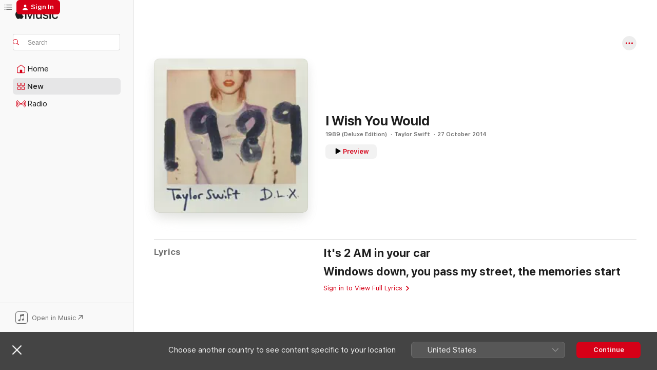

--- FILE ---
content_type: text/html
request_url: https://music.apple.com/lv/song/i-wish-you-would/1445882353
body_size: 17923
content:
<!DOCTYPE html>
<html dir="ltr" lang="en-GB">
    <head>
        <!-- prettier-ignore -->
        <meta charset="utf-8">
        <!-- prettier-ignore -->
        <meta http-equiv="X-UA-Compatible" content="IE=edge">
        <!-- prettier-ignore -->
        <meta
            name="viewport"
            content="width=device-width,initial-scale=1,interactive-widget=resizes-content"
        >
        <!-- prettier-ignore -->
        <meta name="applicable-device" content="pc,mobile">
        <!-- prettier-ignore -->
        <meta name="referrer" content="strict-origin">
        <!-- prettier-ignore -->
        <link
            rel="apple-touch-icon"
            sizes="180x180"
            href="/assets/favicon/favicon-180.png"
        >
        <!-- prettier-ignore -->
        <link
            rel="icon"
            type="image/png"
            sizes="32x32"
            href="/assets/favicon/favicon-32.png"
        >
        <!-- prettier-ignore -->
        <link
            rel="icon"
            type="image/png"
            sizes="16x16"
            href="/assets/favicon/favicon-16.png"
        >
        <!-- prettier-ignore -->
        <link
            rel="mask-icon"
            href="/assets/favicon/favicon.svg"
            color="#fa233b"
        >
        <!-- prettier-ignore -->
        <link rel="manifest" href="/manifest.json">

        <title>‎I Wish You Would – Song by Taylor Swift – Apple Music</title><!-- HEAD_svelte-1cypuwr_START --><link rel="preconnect" href="//www.apple.com/wss/fonts" crossorigin="anonymous"><link rel="stylesheet" href="//www.apple.com/wss/fonts?families=SF+Pro,v4%7CSF+Pro+Icons,v1&amp;display=swap" type="text/css" referrerpolicy="strict-origin-when-cross-origin"><!-- HEAD_svelte-1cypuwr_END --><!-- HEAD_svelte-eg3hvx_START -->    <meta name="description" content="Listen to I Wish You Would by Taylor Swift on Apple Music. 2014. Duration: 3:27"> <meta name="keywords" content="listen, I Wish You Would, Taylor Swift, music, singles, songs, Pop, streaming music, apple music"> <link rel="canonical" href="https://music.apple.com/lv/song/i-wish-you-would/1445882353">   <link rel="alternate" type="application/json+oembed" href="https://music.apple.com/api/oembed?url=https%3A%2F%2Fmusic.apple.com%2Flv%2Falbum%2Fi-wish-you-would%2F1445881848%3Fi%3D1445882353" title="I Wish You Would by Taylor Swift on Apple Music">  <meta name="al:ios:app_store_id" content="1108187390"> <meta name="al:ios:app_name" content="Apple Music"> <meta name="apple:content_id" content="1445882353"> <meta name="apple:title" content="I Wish You Would"> <meta name="apple:description" content="Listen to I Wish You Would by Taylor Swift on Apple Music. 2014. Duration: 3:27">   <meta property="og:title" content="I Wish You Would by Taylor Swift on Apple Music"> <meta property="og:description" content="Song · 2014 · Duration 3:27"> <meta property="og:site_name" content="Apple Music - Web Player"> <meta property="og:url" content="https://music.apple.com/lv/song/i-wish-you-would/1445882353"> <meta property="og:image" content="https://is1-ssl.mzstatic.com/image/thumb/Music221/v4/fe/57/5f/fe575f85-b843-e190-b043-2605d5f6ec59/14UMGIM34830.rgb.jpg/1200x630wp-60.jpg"> <meta property="og:image:secure_url" content="https://is1-ssl.mzstatic.com/image/thumb/Music221/v4/fe/57/5f/fe575f85-b843-e190-b043-2605d5f6ec59/14UMGIM34830.rgb.jpg/1200x630wp-60.jpg"> <meta property="og:image:alt" content="I Wish You Would by Taylor Swift on Apple Music"> <meta property="og:image:width" content="1200"> <meta property="og:image:height" content="630"> <meta property="og:image:type" content="image/jpg"> <meta property="og:type" content="music.song"> <meta property="og:locale" content="en_GB">   <meta property="music:song" content="https://music.apple.com/lv/song/i-wish-you-would/1445882353"> <meta property="music:song:preview_url:secure_url" content="https://music.apple.com/lv/song/i-wish-you-would/1445882353"> <meta property="music:song:disc" content="1"> <meta property="music:song:duration" content="PT3M27S"> <meta property="music:song:track" content="7">  <meta property="music:album" content="https://music.apple.com/lv/album/i-wish-you-would/1445881848?i=1445882353"> <meta property="music:album:disc" content="1"> <meta property="music:album:track" content="7"> <meta property="music:musician" content="https://music.apple.com/lv/artist/taylor-swift/159260351"> <meta property="music:release_date" content="2014-10-27T00:00:00.000Z">   <meta name="twitter:title" content="I Wish You Would by Taylor Swift on Apple Music"> <meta name="twitter:description" content="Song · 2014 · Duration 3:27"> <meta name="twitter:site" content="@AppleMusic"> <meta name="twitter:image" content="https://is1-ssl.mzstatic.com/image/thumb/Music221/v4/fe/57/5f/fe575f85-b843-e190-b043-2605d5f6ec59/14UMGIM34830.rgb.jpg/600x600bf-60.jpg"> <meta name="twitter:image:alt" content="I Wish You Would by Taylor Swift on Apple Music"> <meta name="twitter:card" content="summary">       <!-- HTML_TAG_START -->
                <script id=schema:song type="application/ld+json">
                    {"@context":"http://schema.org","@type":"MusicComposition","name":"I Wish You Would","url":"https://music.apple.com/lv/song/i-wish-you-would/1445882353","datePublished":"2014-10-27","description":"Listen to I Wish You Would by Taylor Swift on Apple Music. 2014. Duration: 3:27","timeRequired":"PT3M27S","image":"https://is1-ssl.mzstatic.com/image/thumb/Music221/v4/fe/57/5f/fe575f85-b843-e190-b043-2605d5f6ec59/14UMGIM34830.rgb.jpg/1200x630bb.jpg","audio":{"@type":"MusicRecording","name":"I Wish You Would","url":"https://music.apple.com/lv/song/i-wish-you-would/1445882353","datePublished":"2014-10-27","description":"Listen to I Wish You Would by Taylor Swift on Apple Music. 2014. Duration: 3:27","duration":"PT3M27S","image":"https://is1-ssl.mzstatic.com/image/thumb/Music221/v4/fe/57/5f/fe575f85-b843-e190-b043-2605d5f6ec59/14UMGIM34830.rgb.jpg/1200x630bb.jpg","byArtist":[{"@type":"MusicGroup","name":"Taylor Swift","url":"https://music.apple.com/lv/artist/taylor-swift/159260351"}],"inAlbum":{"@type":"MusicAlbum","image":"https://is1-ssl.mzstatic.com/image/thumb/Music221/v4/fe/57/5f/fe575f85-b843-e190-b043-2605d5f6ec59/14UMGIM34830.rgb.jpg/486x486bb.png","url":"https://music.apple.com/lv/album/1989-deluxe-edition/1445881848","name":"1989 (Deluxe Edition)","byArtist":[{"@type":"MusicGroup","name":"Taylor Swift","url":"https://music.apple.com/lv/artist/taylor-swift/159260351"}]},"audio":{"@type":"AudioObject","name":"I Wish You Would","contentUrl":"https://audio-ssl.itunes.apple.com/itunes-assets/AudioPreview221/v4/21/8a/80/218a800c-3d30-3513-ddac-b548e8ca0e5e/mzaf_457872974461813192.plus.aac.ep.m4a","description":"Listen to I Wish You Would by Taylor Swift on Apple Music. 2014. Duration: 3:27","duration":"PT3M27S","uploadDate":"2014-10-27","thumbnailUrl":"https://is1-ssl.mzstatic.com/image/thumb/Music221/v4/fe/57/5f/fe575f85-b843-e190-b043-2605d5f6ec59/14UMGIM34830.rgb.jpg/1200x630bb.jpg","potentialAction":{"@type":"ListenAction","expectsAcceptanceOf":{"@type":"Offer","category":"free"},"target":{"@type":"EntryPoint","actionPlatform":"https://music.apple.com/lv/song/i-wish-you-would/1445882353"}}},"genre":["Pop","Music"]},"lyrics":{"@type":"CreativeWork","text":"It's 2 AM in your car\nWindows down, you pass my street, the memories start"}}
                </script>
                <!-- HTML_TAG_END -->    <!-- HEAD_svelte-eg3hvx_END -->
      <script type="module" crossorigin src="/assets/index~8a6f659a1b.js"></script>
      <link rel="stylesheet" href="/assets/index~99bed3cf08.css">
      <script type="module">import.meta.url;import("_").catch(()=>1);async function* g(){};window.__vite_is_modern_browser=true;</script>
      <script type="module">!function(){if(window.__vite_is_modern_browser)return;console.warn("vite: loading legacy chunks, syntax error above and the same error below should be ignored");var e=document.getElementById("vite-legacy-polyfill"),n=document.createElement("script");n.src=e.src,n.onload=function(){System.import(document.getElementById('vite-legacy-entry').getAttribute('data-src'))},document.body.appendChild(n)}();</script>
    </head>
    <body>
        <script src="/assets/focus-visible/focus-visible.min.js"></script>
        
        <script
            async
            src="/includes/js-cdn/musickit/v3/amp/musickit.js"
        ></script>
        <script
            type="module"
            async
            src="/includes/js-cdn/musickit/v3/components/musickit-components/musickit-components.esm.js"
        ></script>
        <script
            nomodule
            async
            src="/includes/js-cdn/musickit/v3/components/musickit-components/musickit-components.js"
        ></script>
        <svg style="display: none" xmlns="http://www.w3.org/2000/svg">
            <symbol id="play-circle-fill" viewBox="0 0 60 60">
                <path
                    class="icon-circle-fill__circle"
                    fill="var(--iconCircleFillBG, transparent)"
                    d="M30 60c16.411 0 30-13.617 30-30C60 13.588 46.382 0 29.971 0 13.588 0 .001 13.588.001 30c0 16.383 13.617 30 30 30Z"
                />
                <path
                    fill="var(--iconFillArrow, var(--keyColor, black))"
                    d="M24.411 41.853c-1.41.853-3.028.177-3.028-1.294V19.47c0-1.44 1.735-2.058 3.028-1.294l17.265 10.235a1.89 1.89 0 0 1 0 3.265L24.411 41.853Z"
                />
            </symbol>
        </svg>
        <div class="body-container">
              <div class="app-container svelte-t3vj1e" data-testid="app-container">   <div class="header svelte-rjjbqs" data-testid="header"><nav data-testid="navigation" class="navigation svelte-13li0vp"><div class="navigation__header svelte-13li0vp"><div data-testid="logo" class="logo svelte-1o7dz8w"> <a aria-label="Apple Music" role="img" href="https://music.apple.com/lv/home" class="svelte-1o7dz8w"><svg height="20" viewBox="0 0 83 20" width="83" xmlns="http://www.w3.org/2000/svg" class="logo" aria-hidden="true"><path d="M34.752 19.746V6.243h-.088l-5.433 13.503h-2.074L21.711 6.243h-.087v13.503h-2.548V1.399h3.235l5.833 14.621h.1l5.82-14.62h3.248v18.347h-2.56zm16.649 0h-2.586v-2.263h-.062c-.725 1.602-2.061 2.504-4.072 2.504-2.86 0-4.61-1.894-4.61-4.958V6.37h2.698v8.125c0 2.034.95 3.127 2.81 3.127 1.95 0 3.124-1.373 3.124-3.458V6.37H51.4v13.376zm7.394-13.618c3.06 0 5.046 1.73 5.134 4.196h-2.536c-.15-1.296-1.087-2.11-2.598-2.11-1.462 0-2.436.724-2.436 1.793 0 .839.6 1.41 2.023 1.741l2.136.496c2.686.636 3.71 1.704 3.71 3.636 0 2.442-2.236 4.12-5.333 4.12-3.285 0-5.26-1.64-5.509-4.183h2.673c.25 1.398 1.187 2.085 2.836 2.085 1.623 0 2.623-.687 2.623-1.78 0-.865-.487-1.373-1.924-1.704l-2.136-.508c-2.498-.585-3.735-1.806-3.735-3.75 0-2.391 2.049-4.032 5.072-4.032zM66.1 2.836c0-.878.7-1.577 1.561-1.577.862 0 1.55.7 1.55 1.577 0 .864-.688 1.576-1.55 1.576a1.573 1.573 0 0 1-1.56-1.576zm.212 3.534h2.698v13.376h-2.698zm14.089 4.603c-.275-1.424-1.324-2.556-3.085-2.556-2.086 0-3.46 1.767-3.46 4.64 0 2.938 1.386 4.642 3.485 4.642 1.66 0 2.748-.928 3.06-2.48H83C82.713 18.067 80.477 20 77.317 20c-3.76 0-6.208-2.62-6.208-6.942 0-4.247 2.448-6.93 6.183-6.93 3.385 0 5.446 2.213 5.683 4.845h-2.573zM10.824 3.189c-.698.834-1.805 1.496-2.913 1.398-.145-1.128.41-2.33 1.036-3.065C9.644.662 10.848.05 11.835 0c.121 1.178-.336 2.33-1.01 3.19zm.999 1.619c.624.049 2.425.244 3.578 1.98-.096.074-2.137 1.272-2.113 3.79.024 3.01 2.593 4.012 2.617 4.037-.024.074-.407 1.419-1.344 2.812-.817 1.224-1.657 2.422-3.002 2.447-1.297.024-1.73-.783-3.218-.783-1.489 0-1.97.758-3.194.807-1.297.048-2.28-1.297-3.097-2.52C.368 14.908-.904 10.408.825 7.375c.84-1.516 2.377-2.47 4.034-2.495 1.273-.023 2.45.857 3.218.857.769 0 2.137-1.027 3.746-.93z"></path></svg></a>   </div> <div class="search-input-wrapper svelte-nrtdem" data-testid="search-input"><div data-testid="amp-search-input" aria-controls="search-suggestions" aria-expanded="false" aria-haspopup="listbox" aria-owns="search-suggestions" class="search-input-container svelte-rg26q6" tabindex="-1" role=""><div class="flex-container svelte-rg26q6"><form id="search-input-form" class="svelte-rg26q6"><svg height="16" width="16" viewBox="0 0 16 16" class="search-svg" aria-hidden="true"><path d="M11.87 10.835c.018.015.035.03.051.047l3.864 3.863a.735.735 0 1 1-1.04 1.04l-3.863-3.864a.744.744 0 0 1-.047-.051 6.667 6.667 0 1 1 1.035-1.035zM6.667 12a5.333 5.333 0 1 0 0-10.667 5.333 5.333 0 0 0 0 10.667z"></path></svg> <input aria-autocomplete="list" aria-multiline="false" aria-controls="search-suggestions" aria-label="Search" placeholder="Search" spellcheck="false" autocomplete="off" autocorrect="off" autocapitalize="off" type="text" inputmode="search" class="search-input__text-field svelte-rg26q6" data-testid="search-input__text-field"></form> </div> <div data-testid="search-scope-bar"></div>   </div> </div></div> <div data-testid="navigation-content" class="navigation__content svelte-13li0vp" id="navigation" aria-hidden="false"><div class="navigation__scrollable-container svelte-13li0vp"><div data-testid="navigation-items-primary" class="navigation-items navigation-items--primary svelte-ng61m8"> <ul class="navigation-items__list svelte-ng61m8">  <li class="navigation-item navigation-item__home svelte-1a5yt87" aria-selected="false" data-testid="navigation-item"> <a href="https://music.apple.com/lv/home" class="navigation-item__link svelte-1a5yt87" role="button" data-testid="home" aria-pressed="false"><div class="navigation-item__content svelte-zhx7t9"> <span class="navigation-item__icon svelte-zhx7t9"> <svg width="24" height="24" viewBox="0 0 24 24" xmlns="http://www.w3.org/2000/svg" aria-hidden="true"><path d="M5.93 20.16a1.94 1.94 0 0 1-1.43-.502c-.334-.335-.502-.794-.502-1.393v-7.142c0-.362.062-.688.177-.953.123-.264.326-.529.6-.75l6.145-5.157c.176-.141.344-.247.52-.318.176-.07.362-.105.564-.105.194 0 .388.035.565.105.176.07.352.177.52.318l6.146 5.158c.273.23.467.476.59.75.124.264.177.59.177.96v7.134c0 .59-.159 1.058-.503 1.393-.335.335-.811.503-1.428.503H5.929Zm12.14-1.172c.221 0 .406-.07.547-.212a.688.688 0 0 0 .22-.511v-7.142c0-.177-.026-.344-.087-.459a.97.97 0 0 0-.265-.353l-6.154-5.149a.756.756 0 0 0-.177-.115.37.37 0 0 0-.15-.035.37.37 0 0 0-.158.035l-.177.115-6.145 5.15a.982.982 0 0 0-.274.352 1.13 1.13 0 0 0-.088.468v7.133c0 .203.08.379.23.511a.744.744 0 0 0 .546.212h12.133Zm-8.323-4.7c0-.176.062-.326.177-.432a.6.6 0 0 1 .423-.159h3.315c.176 0 .326.053.432.16s.159.255.159.431v4.973H9.756v-4.973Z"></path></svg> </span> <span class="navigation-item__label svelte-zhx7t9"> Home </span> </div></a>  </li>  <li class="navigation-item navigation-item__new svelte-1a5yt87" aria-selected="false" data-testid="navigation-item"> <a href="https://music.apple.com/lv/new" class="navigation-item__link svelte-1a5yt87" role="button" data-testid="new" aria-pressed="false"><div class="navigation-item__content svelte-zhx7t9"> <span class="navigation-item__icon svelte-zhx7t9"> <svg height="24" viewBox="0 0 24 24" width="24" aria-hidden="true"><path d="M9.92 11.354c.966 0 1.453-.487 1.453-1.49v-3.4c0-1.004-.487-1.483-1.453-1.483H6.452C5.487 4.981 5 5.46 5 6.464v3.4c0 1.003.487 1.49 1.452 1.49zm7.628 0c.965 0 1.452-.487 1.452-1.49v-3.4c0-1.004-.487-1.483-1.452-1.483h-3.46c-.974 0-1.46.479-1.46 1.483v3.4c0 1.003.486 1.49 1.46 1.49zm-7.65-1.073h-3.43c-.266 0-.396-.137-.396-.418v-3.4c0-.273.13-.41.396-.41h3.43c.265 0 .402.137.402.41v3.4c0 .281-.137.418-.403.418zm7.634 0h-3.43c-.273 0-.402-.137-.402-.418v-3.4c0-.273.129-.41.403-.41h3.43c.265 0 .395.137.395.41v3.4c0 .281-.13.418-.396.418zm-7.612 8.7c.966 0 1.453-.48 1.453-1.483v-3.407c0-.996-.487-1.483-1.453-1.483H6.452c-.965 0-1.452.487-1.452 1.483v3.407c0 1.004.487 1.483 1.452 1.483zm7.628 0c.965 0 1.452-.48 1.452-1.483v-3.407c0-.996-.487-1.483-1.452-1.483h-3.46c-.974 0-1.46.487-1.46 1.483v3.407c0 1.004.486 1.483 1.46 1.483zm-7.65-1.072h-3.43c-.266 0-.396-.137-.396-.41v-3.4c0-.282.13-.418.396-.418h3.43c.265 0 .402.136.402.418v3.4c0 .273-.137.41-.403.41zm7.634 0h-3.43c-.273 0-.402-.137-.402-.41v-3.4c0-.282.129-.418.403-.418h3.43c.265 0 .395.136.395.418v3.4c0 .273-.13.41-.396.41z" fill-opacity=".95"></path></svg> </span> <span class="navigation-item__label svelte-zhx7t9"> New </span> </div></a>  </li>  <li class="navigation-item navigation-item__radio svelte-1a5yt87" aria-selected="false" data-testid="navigation-item"> <a href="https://music.apple.com/lv/radio" class="navigation-item__link svelte-1a5yt87" role="button" data-testid="radio" aria-pressed="false"><div class="navigation-item__content svelte-zhx7t9"> <span class="navigation-item__icon svelte-zhx7t9"> <svg width="24" height="24" viewBox="0 0 24 24" xmlns="http://www.w3.org/2000/svg" aria-hidden="true"><path d="M19.359 18.57C21.033 16.818 22 14.461 22 11.89s-.967-4.93-2.641-6.68c-.276-.292-.653-.26-.868-.023-.222.246-.176.591.085.868 1.466 1.535 2.272 3.593 2.272 5.835 0 2.241-.806 4.3-2.272 5.835-.261.268-.307.621-.085.86.215.245.592.276.868-.016zm-13.85.014c.222-.238.176-.59-.085-.86-1.474-1.535-2.272-3.593-2.272-5.834 0-2.242.798-4.3 2.272-5.835.261-.277.307-.622.085-.868-.215-.238-.592-.269-.868.023C2.967 6.96 2 9.318 2 11.89s.967 4.929 2.641 6.68c.276.29.653.26.868.014zm1.957-1.873c.223-.253.162-.583-.1-.867-.951-1.068-1.473-2.45-1.473-3.954 0-1.505.522-2.887 1.474-3.954.26-.284.322-.614.1-.876-.23-.26-.622-.26-.891.039-1.175 1.274-1.827 2.963-1.827 4.79 0 1.82.652 3.517 1.827 4.784.269.3.66.307.89.038zm9.958-.038c1.175-1.267 1.827-2.964 1.827-4.783 0-1.828-.652-3.517-1.827-4.791-.269-.3-.66-.3-.89-.039-.23.262-.162.592.092.876.96 1.067 1.481 2.449 1.481 3.954 0 1.504-.522 2.886-1.481 3.954-.254.284-.323.614-.092.867.23.269.621.261.89-.038zm-8.061-1.966c.23-.26.13-.568-.092-.883-.415-.522-.63-1.197-.63-1.934 0-.737.215-1.413.63-1.943.222-.307.322-.614.092-.875s-.653-.261-.906.054a4.385 4.385 0 0 0-.968 2.764 4.38 4.38 0 0 0 .968 2.756c.253.322.675.322.906.061zm6.18-.061a4.38 4.38 0 0 0 .968-2.756 4.385 4.385 0 0 0-.968-2.764c-.253-.315-.675-.315-.906-.054-.23.261-.138.568.092.875.415.53.63 1.206.63 1.943 0 .737-.215 1.412-.63 1.934-.23.315-.322.622-.092.883s.653.261.906-.061zm-3.547-.967c.96 0 1.789-.814 1.789-1.797s-.83-1.789-1.789-1.789c-.96 0-1.781.806-1.781 1.789 0 .983.821 1.797 1.781 1.797z"></path></svg> </span> <span class="navigation-item__label svelte-zhx7t9"> Radio </span> </div></a>  </li>  <li class="navigation-item navigation-item__search svelte-1a5yt87" aria-selected="false" data-testid="navigation-item"> <a href="https://music.apple.com/lv/search" class="navigation-item__link svelte-1a5yt87" role="button" data-testid="search" aria-pressed="false"><div class="navigation-item__content svelte-zhx7t9"> <span class="navigation-item__icon svelte-zhx7t9"> <svg height="24" viewBox="0 0 24 24" width="24" aria-hidden="true"><path d="M17.979 18.553c.476 0 .813-.366.813-.835a.807.807 0 0 0-.235-.586l-3.45-3.457a5.61 5.61 0 0 0 1.158-3.413c0-3.098-2.535-5.633-5.633-5.633C7.542 4.63 5 7.156 5 10.262c0 3.098 2.534 5.632 5.632 5.632a5.614 5.614 0 0 0 3.274-1.055l3.472 3.472a.835.835 0 0 0 .6.242zm-7.347-3.875c-2.417 0-4.416-2-4.416-4.416 0-2.417 2-4.417 4.416-4.417 2.417 0 4.417 2 4.417 4.417s-2 4.416-4.417 4.416z" fill-opacity=".95"></path></svg> </span> <span class="navigation-item__label svelte-zhx7t9"> Search </span> </div></a>  </li></ul> </div>   </div> <div class="navigation__native-cta"><div slot="native-cta"><div data-testid="native-cta" class="native-cta svelte-6xh86f  native-cta--authenticated"><button class="native-cta__button svelte-6xh86f" data-testid="native-cta-button"><span class="native-cta__app-icon svelte-6xh86f"><svg width="24" height="24" xmlns="http://www.w3.org/2000/svg" xml:space="preserve" style="fill-rule:evenodd;clip-rule:evenodd;stroke-linejoin:round;stroke-miterlimit:2" viewBox="0 0 24 24" slot="app-icon" aria-hidden="true"><path d="M22.567 1.496C21.448.393 19.956.045 17.293.045H6.566c-2.508 0-4.028.376-5.12 1.465C.344 2.601 0 4.09 0 6.611v10.727c0 2.695.33 4.18 1.432 5.257 1.106 1.103 2.595 1.45 5.275 1.45h10.586c2.663 0 4.169-.347 5.274-1.45C23.656 21.504 24 20.033 24 17.338V6.752c0-2.694-.344-4.179-1.433-5.256Zm.411 4.9v11.299c0 1.898-.338 3.286-1.188 4.137-.851.864-2.256 1.191-4.141 1.191H6.35c-1.884 0-3.303-.341-4.154-1.191-.85-.851-1.174-2.239-1.174-4.137V6.54c0-2.014.324-3.445 1.16-4.295.851-.864 2.312-1.177 4.313-1.177h11.154c1.885 0 3.29.341 4.141 1.191.864.85 1.188 2.239 1.188 4.137Z" style="fill-rule:nonzero"></path><path d="M7.413 19.255c.987 0 2.48-.728 2.48-2.672v-6.385c0-.35.063-.428.378-.494l5.298-1.095c.351-.067.534.025.534.333l.035 4.286c0 .337-.182.586-.53.652l-1.014.228c-1.361.3-2.007.923-2.007 1.937 0 1.017.79 1.748 1.926 1.748.986 0 2.444-.679 2.444-2.64V5.654c0-.636-.279-.821-1.016-.66L9.646 6.298c-.448.091-.674.329-.674.699l.035 7.697c0 .336-.148.546-.446.613l-1.067.21c-1.329.266-1.986.93-1.986 1.993 0 1.017.786 1.745 1.905 1.745Z" style="fill-rule:nonzero"></path></svg></span> <span class="native-cta__label svelte-6xh86f">Open in Music</span> <span class="native-cta__arrow svelte-6xh86f"><svg height="16" width="16" viewBox="0 0 16 16" class="native-cta-action" aria-hidden="true"><path d="M1.559 16 13.795 3.764v8.962H16V0H3.274v2.205h8.962L0 14.441 1.559 16z"></path></svg></span></button> </div>  </div></div></div> </nav> </div>  <div class="player-bar player-bar__floating-player svelte-1rr9v04" data-testid="player-bar" aria-label="Music controls" aria-hidden="false">   </div>   <div id="scrollable-page" class="scrollable-page svelte-mt0bfj" data-main-content data-testid="main-section" aria-hidden="false"><main data-testid="main" class="svelte-bzjlhs"><div class="content-container svelte-bzjlhs" data-testid="content-container"><div class="search-input-wrapper svelte-nrtdem" data-testid="search-input"><div data-testid="amp-search-input" aria-controls="search-suggestions" aria-expanded="false" aria-haspopup="listbox" aria-owns="search-suggestions" class="search-input-container svelte-rg26q6" tabindex="-1" role=""><div class="flex-container svelte-rg26q6"><form id="search-input-form" class="svelte-rg26q6"><svg height="16" width="16" viewBox="0 0 16 16" class="search-svg" aria-hidden="true"><path d="M11.87 10.835c.018.015.035.03.051.047l3.864 3.863a.735.735 0 1 1-1.04 1.04l-3.863-3.864a.744.744 0 0 1-.047-.051 6.667 6.667 0 1 1 1.035-1.035zM6.667 12a5.333 5.333 0 1 0 0-10.667 5.333 5.333 0 0 0 0 10.667z"></path></svg> <input value="" aria-autocomplete="list" aria-multiline="false" aria-controls="search-suggestions" aria-label="Search" placeholder="Search" spellcheck="false" autocomplete="off" autocorrect="off" autocapitalize="off" type="text" inputmode="search" class="search-input__text-field svelte-rg26q6" data-testid="search-input__text-field"></form> </div> <div data-testid="search-scope-bar"> </div>   </div> </div>      <div class="section svelte-wa5vzl" data-testid="section-container" aria-label="Featured"> <div class="section-content svelte-wa5vzl" data-testid="section-content"> <div class="song-header-page svelte-1xmd2gi"><div class="song__action-buttons svelte-1xmd2gi"> <amp-contextual-menu-button config="[object Object]" class="svelte-1sn4kz"> <span aria-label="MORE" class="more-button svelte-1sn4kz more-button--platter  more-button--material" data-testid="more-button" slot="trigger-content"><svg width="28" height="28" viewBox="0 0 28 28" class="glyph" xmlns="http://www.w3.org/2000/svg"><circle fill="var(--iconCircleFill, transparent)" cx="14" cy="14" r="14"></circle><path fill="var(--iconEllipsisFill, white)" d="M10.105 14c0-.87-.687-1.55-1.564-1.55-.862 0-1.557.695-1.557 1.55 0 .848.695 1.55 1.557 1.55.855 0 1.564-.702 1.564-1.55zm5.437 0c0-.87-.68-1.55-1.542-1.55A1.55 1.55 0 0012.45 14c0 .848.695 1.55 1.55 1.55.848 0 1.542-.702 1.542-1.55zm5.474 0c0-.87-.687-1.55-1.557-1.55-.87 0-1.564.695-1.564 1.55 0 .848.694 1.55 1.564 1.55.848 0 1.557-.702 1.557-1.55z"></path></svg></span> </amp-contextual-menu-button></div> <div class="song-header-page__details-container svelte-1xmd2gi"><div class="song-header-page__artwork svelte-1xmd2gi"><div class="song-header-page__artwork-radiosity svelte-1xmd2gi"><div data-testid="artwork-component" class="artwork-component artwork-component--aspect-ratio artwork-component--orientation-square svelte-uduhys        artwork-component--has-borders" style="
            --artwork-bg-color: #d2baa5;
            --aspect-ratio: 1;
            --placeholder-bg-color: #d2baa5;
       ">   <picture class="svelte-uduhys"><source sizes=" (max-width:999px) 180px,(min-width:1000px) and (max-width:1319px) 208px,(min-width:1320px) and (max-width:1679px) 208px,300px" srcset="https://is1-ssl.mzstatic.com/image/thumb/Music221/v4/fe/57/5f/fe575f85-b843-e190-b043-2605d5f6ec59/14UMGIM34830.rgb.jpg/180x180bb.webp 180w,https://is1-ssl.mzstatic.com/image/thumb/Music221/v4/fe/57/5f/fe575f85-b843-e190-b043-2605d5f6ec59/14UMGIM34830.rgb.jpg/208x208bb.webp 208w,https://is1-ssl.mzstatic.com/image/thumb/Music221/v4/fe/57/5f/fe575f85-b843-e190-b043-2605d5f6ec59/14UMGIM34830.rgb.jpg/300x300bb.webp 300w,https://is1-ssl.mzstatic.com/image/thumb/Music221/v4/fe/57/5f/fe575f85-b843-e190-b043-2605d5f6ec59/14UMGIM34830.rgb.jpg/360x360bb.webp 360w,https://is1-ssl.mzstatic.com/image/thumb/Music221/v4/fe/57/5f/fe575f85-b843-e190-b043-2605d5f6ec59/14UMGIM34830.rgb.jpg/416x416bb.webp 416w,https://is1-ssl.mzstatic.com/image/thumb/Music221/v4/fe/57/5f/fe575f85-b843-e190-b043-2605d5f6ec59/14UMGIM34830.rgb.jpg/600x600bb.webp 600w" type="image/webp"> <source sizes=" (max-width:999px) 180px,(min-width:1000px) and (max-width:1319px) 208px,(min-width:1320px) and (max-width:1679px) 208px,300px" srcset="https://is1-ssl.mzstatic.com/image/thumb/Music221/v4/fe/57/5f/fe575f85-b843-e190-b043-2605d5f6ec59/14UMGIM34830.rgb.jpg/180x180bb-60.jpg 180w,https://is1-ssl.mzstatic.com/image/thumb/Music221/v4/fe/57/5f/fe575f85-b843-e190-b043-2605d5f6ec59/14UMGIM34830.rgb.jpg/208x208bb-60.jpg 208w,https://is1-ssl.mzstatic.com/image/thumb/Music221/v4/fe/57/5f/fe575f85-b843-e190-b043-2605d5f6ec59/14UMGIM34830.rgb.jpg/300x300bb-60.jpg 300w,https://is1-ssl.mzstatic.com/image/thumb/Music221/v4/fe/57/5f/fe575f85-b843-e190-b043-2605d5f6ec59/14UMGIM34830.rgb.jpg/360x360bb-60.jpg 360w,https://is1-ssl.mzstatic.com/image/thumb/Music221/v4/fe/57/5f/fe575f85-b843-e190-b043-2605d5f6ec59/14UMGIM34830.rgb.jpg/416x416bb-60.jpg 416w,https://is1-ssl.mzstatic.com/image/thumb/Music221/v4/fe/57/5f/fe575f85-b843-e190-b043-2605d5f6ec59/14UMGIM34830.rgb.jpg/600x600bb-60.jpg 600w" type="image/jpeg"> <img alt="" class="artwork-component__contents artwork-component__image svelte-uduhys" loading="lazy" src="/assets/artwork/1x1.gif" role="presentation" decoding="async" width="300" height="300" fetchpriority="auto" style="opacity: 1;"></picture> </div></div> <div data-testid="artwork-component" class="artwork-component artwork-component--aspect-ratio artwork-component--orientation-square svelte-uduhys        artwork-component--has-borders" style="
            --artwork-bg-color: #d2baa5;
            --aspect-ratio: 1;
            --placeholder-bg-color: #d2baa5;
       ">   <picture class="svelte-uduhys"><source sizes=" (max-width:999px) 180px,(min-width:1000px) and (max-width:1319px) 208px,(min-width:1320px) and (max-width:1679px) 208px,300px" srcset="https://is1-ssl.mzstatic.com/image/thumb/Music221/v4/fe/57/5f/fe575f85-b843-e190-b043-2605d5f6ec59/14UMGIM34830.rgb.jpg/180x180bb.webp 180w,https://is1-ssl.mzstatic.com/image/thumb/Music221/v4/fe/57/5f/fe575f85-b843-e190-b043-2605d5f6ec59/14UMGIM34830.rgb.jpg/208x208bb.webp 208w,https://is1-ssl.mzstatic.com/image/thumb/Music221/v4/fe/57/5f/fe575f85-b843-e190-b043-2605d5f6ec59/14UMGIM34830.rgb.jpg/300x300bb.webp 300w,https://is1-ssl.mzstatic.com/image/thumb/Music221/v4/fe/57/5f/fe575f85-b843-e190-b043-2605d5f6ec59/14UMGIM34830.rgb.jpg/360x360bb.webp 360w,https://is1-ssl.mzstatic.com/image/thumb/Music221/v4/fe/57/5f/fe575f85-b843-e190-b043-2605d5f6ec59/14UMGIM34830.rgb.jpg/416x416bb.webp 416w,https://is1-ssl.mzstatic.com/image/thumb/Music221/v4/fe/57/5f/fe575f85-b843-e190-b043-2605d5f6ec59/14UMGIM34830.rgb.jpg/600x600bb.webp 600w" type="image/webp"> <source sizes=" (max-width:999px) 180px,(min-width:1000px) and (max-width:1319px) 208px,(min-width:1320px) and (max-width:1679px) 208px,300px" srcset="https://is1-ssl.mzstatic.com/image/thumb/Music221/v4/fe/57/5f/fe575f85-b843-e190-b043-2605d5f6ec59/14UMGIM34830.rgb.jpg/180x180bb-60.jpg 180w,https://is1-ssl.mzstatic.com/image/thumb/Music221/v4/fe/57/5f/fe575f85-b843-e190-b043-2605d5f6ec59/14UMGIM34830.rgb.jpg/208x208bb-60.jpg 208w,https://is1-ssl.mzstatic.com/image/thumb/Music221/v4/fe/57/5f/fe575f85-b843-e190-b043-2605d5f6ec59/14UMGIM34830.rgb.jpg/300x300bb-60.jpg 300w,https://is1-ssl.mzstatic.com/image/thumb/Music221/v4/fe/57/5f/fe575f85-b843-e190-b043-2605d5f6ec59/14UMGIM34830.rgb.jpg/360x360bb-60.jpg 360w,https://is1-ssl.mzstatic.com/image/thumb/Music221/v4/fe/57/5f/fe575f85-b843-e190-b043-2605d5f6ec59/14UMGIM34830.rgb.jpg/416x416bb-60.jpg 416w,https://is1-ssl.mzstatic.com/image/thumb/Music221/v4/fe/57/5f/fe575f85-b843-e190-b043-2605d5f6ec59/14UMGIM34830.rgb.jpg/600x600bb-60.jpg 600w" type="image/jpeg"> <img alt="I Wish You Would song by Taylor Swift" class="artwork-component__contents artwork-component__image svelte-uduhys" loading="lazy" src="/assets/artwork/1x1.gif" role="presentation" decoding="async" width="300" height="300" fetchpriority="auto" style="opacity: 1;"></picture> </div></div> <div class="song-header-page-details svelte-1xmd2gi"><h1 class="song-header-page__song-header-title svelte-1xmd2gi" data-testid="song-title">I Wish You Would  </h1> <p class="song-header-page__song-header-subtitle svelte-1xmd2gi" data-testid="song-subtitle" dir="auto"><span data-testid="song-subtitle-album"><span data-testid="song-subtitle-album-link"><a data-testid="click-action" class="click-action svelte-c0t0j2" href="https://music.apple.com/lv/album/1989-deluxe-edition/1445881848">1989 (Deluxe Edition)</a></span></span> <span class="song-subtitles-item svelte-1xmd2gi" data-testid="song-subtitle-artists"> <span data-testid="song-subtitle-artist-link0"><a data-testid="click-action" class="click-action svelte-c0t0j2" href="https://music.apple.com/lv/artist/taylor-swift/159260351">Taylor Swift</a></span></span> <span class="song-subtitles-item svelte-1xmd2gi" data-testid="song-subtitle-release-date">27 October 2014</span></p> <div class="song-header-page__buttons svelte-1xmd2gi"><div data-testid="button-action" class="button svelte-rka6wn  secondary"><button data-testid="click-action" class="click-action svelte-c0t0j2" aria-label="" ><span class="icon svelte-rka6wn" data-testid="play-icon"><svg height="16" viewBox="0 0 16 16" width="16"><path d="m4.4 15.14 10.386-6.096c.842-.459.794-1.64 0-2.097L4.401.85c-.87-.53-2-.12-2 .82v12.625c0 .966 1.06 1.4 2 .844z"></path></svg></span>  Preview</button> </div></div></div></div> </div></div>   </div><div class="section svelte-wa5vzl" data-testid="section-container"> <div class="section-content svelte-wa5vzl" data-testid="section-content">  <div class="placeholder-table svelte-wa5vzl"> <div><div class="placeholder-row svelte-wa5vzl placeholder-row--even placeholder-row--album"></div></div></div> </div>   </div><div class="section svelte-wa5vzl" data-testid="section-container"> <div class="section-content svelte-wa5vzl" data-testid="section-content">  <div class="placeholder-table svelte-wa5vzl"> <div><div class="placeholder-row svelte-wa5vzl placeholder-row--even placeholder-row--album"></div><div class="placeholder-row svelte-wa5vzl  placeholder-row--album"></div><div class="placeholder-row svelte-wa5vzl placeholder-row--even placeholder-row--album"></div></div></div> </div>   </div><div class="section svelte-wa5vzl" data-testid="section-container"> <div class="section-content svelte-wa5vzl" data-testid="section-content">  <div class="placeholder-table svelte-wa5vzl"> <div><div class="placeholder-row svelte-wa5vzl placeholder-row--even placeholder-row--album"></div><div class="placeholder-row svelte-wa5vzl  placeholder-row--album"></div></div></div> </div>   </div><div class="section svelte-wa5vzl" data-testid="section-container"> <div class="section-content svelte-wa5vzl" data-testid="section-content">  <div class="placeholder-table svelte-wa5vzl"> <div><div class="placeholder-row svelte-wa5vzl placeholder-row--even placeholder-row--album"></div><div class="placeholder-row svelte-wa5vzl  placeholder-row--album"></div><div class="placeholder-row svelte-wa5vzl placeholder-row--even placeholder-row--album"></div><div class="placeholder-row svelte-wa5vzl  placeholder-row--album"></div><div class="placeholder-row svelte-wa5vzl placeholder-row--even placeholder-row--album"></div><div class="placeholder-row svelte-wa5vzl  placeholder-row--album"></div><div class="placeholder-row svelte-wa5vzl placeholder-row--even placeholder-row--album"></div><div class="placeholder-row svelte-wa5vzl  placeholder-row--album"></div></div></div> </div>   </div><div class="section svelte-wa5vzl      section--alternate" data-testid="section-container"> <div class="section-content svelte-wa5vzl" data-testid="section-content"> <div class="spacer-wrapper svelte-14fis98"></div></div>   </div><div class="section svelte-wa5vzl      section--alternate" data-testid="section-container" aria-label="More By Taylor Swift"> <div class="section-content svelte-wa5vzl" data-testid="section-content"><div class="header svelte-rnrb59">  <div class="header-title-wrapper svelte-rnrb59">   <h2 class="title svelte-rnrb59 title-link" data-testid="header-title"><button type="button" class="title__button svelte-rnrb59" role="link" tabindex="0"><span class="dir-wrapper" dir="auto">More By Taylor Swift</span> <svg class="chevron" xmlns="http://www.w3.org/2000/svg" viewBox="0 0 64 64" aria-hidden="true"><path d="M19.817 61.863c1.48 0 2.672-.515 3.702-1.546l24.243-23.63c1.352-1.385 1.996-2.737 2.028-4.443 0-1.674-.644-3.09-2.028-4.443L23.519 4.138c-1.03-.998-2.253-1.513-3.702-1.513-2.994 0-5.409 2.382-5.409 5.344 0 1.481.612 2.833 1.739 3.96l20.99 20.347-20.99 20.283c-1.127 1.126-1.739 2.478-1.739 3.96 0 2.93 2.415 5.344 5.409 5.344Z"></path></svg></button></h2> </div>   </div>   <div class="svelte-1dd7dqt shelf"><section data-testid="shelf-component" class="shelf-grid shelf-grid--onhover svelte-12rmzef" style="
            --grid-max-content-xsmall: 144px; --grid-column-gap-xsmall: 10px; --grid-row-gap-xsmall: 24px; --grid-small: 4; --grid-column-gap-small: 20px; --grid-row-gap-small: 24px; --grid-medium: 5; --grid-column-gap-medium: 20px; --grid-row-gap-medium: 24px; --grid-large: 6; --grid-column-gap-large: 20px; --grid-row-gap-large: 24px; --grid-xlarge: 6; --grid-column-gap-xlarge: 20px; --grid-row-gap-xlarge: 24px;
            --grid-type: G;
            --grid-rows: 1;
            --standard-lockup-shadow-offset: 15px;
            
        "> <div class="shelf-grid__body svelte-12rmzef" data-testid="shelf-body">   <button disabled aria-label="Previous Page" type="button" class="shelf-grid-nav__arrow shelf-grid-nav__arrow--left svelte-1xmivhv" data-testid="shelf-button-left" style="--offset: 
                        calc(25px * -1);
                    ;"><svg viewBox="0 0 9 31" xmlns="http://www.w3.org/2000/svg"><path d="M5.275 29.46a1.61 1.61 0 0 0 1.456 1.077c1.018 0 1.772-.737 1.772-1.737 0-.526-.277-1.186-.449-1.62l-4.68-11.912L8.05 3.363c.172-.442.45-1.116.45-1.625A1.702 1.702 0 0 0 6.728.002a1.603 1.603 0 0 0-1.456 1.09L.675 12.774c-.301.775-.677 1.744-.677 2.495 0 .754.376 1.705.677 2.498L5.272 29.46Z"></path></svg></button> <ul slot="shelf-content" class="shelf-grid__list shelf-grid__list--grid-type-G shelf-grid__list--grid-rows-1 svelte-12rmzef" role="list" tabindex="-1" data-testid="shelf-item-list">   <li class="shelf-grid__list-item svelte-12rmzef" data-index="0" aria-hidden="true"><div class="svelte-12rmzef"><div class="square-lockup-wrapper" data-testid="square-lockup-wrapper">  <div class="product-lockup svelte-1tr6noh" aria-label="reputation" data-testid="product-lockup"><div class="product-lockup__artwork svelte-1tr6noh has-controls" aria-hidden="false"> <div data-testid="artwork-component" class="artwork-component artwork-component--aspect-ratio artwork-component--orientation-square svelte-uduhys    artwork-component--fullwidth    artwork-component--has-borders" style="
            --artwork-bg-color: #ffffff;
            --aspect-ratio: 1;
            --placeholder-bg-color: #ffffff;
       ">   <picture class="svelte-uduhys"><source sizes=" (max-width:1319px) 296px,(min-width:1320px) and (max-width:1679px) 316px,316px" srcset="https://is1-ssl.mzstatic.com/image/thumb/Music221/v4/eb/e6/06/ebe606da-e00f-82d3-47f3-b79904eed541/17UM1IM24651.rgb.jpg/296x296bf.webp 296w,https://is1-ssl.mzstatic.com/image/thumb/Music221/v4/eb/e6/06/ebe606da-e00f-82d3-47f3-b79904eed541/17UM1IM24651.rgb.jpg/316x316bf.webp 316w,https://is1-ssl.mzstatic.com/image/thumb/Music221/v4/eb/e6/06/ebe606da-e00f-82d3-47f3-b79904eed541/17UM1IM24651.rgb.jpg/592x592bf.webp 592w,https://is1-ssl.mzstatic.com/image/thumb/Music221/v4/eb/e6/06/ebe606da-e00f-82d3-47f3-b79904eed541/17UM1IM24651.rgb.jpg/632x632bf.webp 632w" type="image/webp"> <source sizes=" (max-width:1319px) 296px,(min-width:1320px) and (max-width:1679px) 316px,316px" srcset="https://is1-ssl.mzstatic.com/image/thumb/Music221/v4/eb/e6/06/ebe606da-e00f-82d3-47f3-b79904eed541/17UM1IM24651.rgb.jpg/296x296bf-60.jpg 296w,https://is1-ssl.mzstatic.com/image/thumb/Music221/v4/eb/e6/06/ebe606da-e00f-82d3-47f3-b79904eed541/17UM1IM24651.rgb.jpg/316x316bf-60.jpg 316w,https://is1-ssl.mzstatic.com/image/thumb/Music221/v4/eb/e6/06/ebe606da-e00f-82d3-47f3-b79904eed541/17UM1IM24651.rgb.jpg/592x592bf-60.jpg 592w,https://is1-ssl.mzstatic.com/image/thumb/Music221/v4/eb/e6/06/ebe606da-e00f-82d3-47f3-b79904eed541/17UM1IM24651.rgb.jpg/632x632bf-60.jpg 632w" type="image/jpeg"> <img alt="reputation" class="artwork-component__contents artwork-component__image svelte-uduhys" loading="lazy" src="/assets/artwork/1x1.gif" role="presentation" decoding="async" width="316" height="316" fetchpriority="auto" style="opacity: 1;"></picture> </div> <div class="square-lockup__social svelte-152pqr7" slot="artwork-metadata-overlay"></div> <div data-testid="lockup-control" class="product-lockup__controls svelte-1tr6noh"><a class="product-lockup__link svelte-1tr6noh" data-testid="product-lockup-link" aria-label="reputation" href="https://music.apple.com/lv/album/reputation/1440933849">reputation</a> <div data-testid="play-button" class="product-lockup__play-button svelte-1tr6noh"><button aria-label="Play reputation" class="play-button svelte-19j07e7 play-button--platter" data-testid="play-button"><svg aria-hidden="true" class="icon play-svg" data-testid="play-icon" iconState="play"><use href="#play-circle-fill"></use></svg> </button> </div> <div data-testid="context-button" class="product-lockup__context-button svelte-1tr6noh"><div slot="context-button"><amp-contextual-menu-button config="[object Object]" class="svelte-1sn4kz"> <span aria-label="MORE" class="more-button svelte-1sn4kz more-button--platter  more-button--material" data-testid="more-button" slot="trigger-content"><svg width="28" height="28" viewBox="0 0 28 28" class="glyph" xmlns="http://www.w3.org/2000/svg"><circle fill="var(--iconCircleFill, transparent)" cx="14" cy="14" r="14"></circle><path fill="var(--iconEllipsisFill, white)" d="M10.105 14c0-.87-.687-1.55-1.564-1.55-.862 0-1.557.695-1.557 1.55 0 .848.695 1.55 1.557 1.55.855 0 1.564-.702 1.564-1.55zm5.437 0c0-.87-.68-1.55-1.542-1.55A1.55 1.55 0 0012.45 14c0 .848.695 1.55 1.55 1.55.848 0 1.542-.702 1.542-1.55zm5.474 0c0-.87-.687-1.55-1.557-1.55-.87 0-1.564.695-1.564 1.55 0 .848.694 1.55 1.564 1.55.848 0 1.557-.702 1.557-1.55z"></path></svg></span> </amp-contextual-menu-button></div></div></div></div> <div class="product-lockup__content svelte-1tr6noh"> <div class="product-lockup__content-details svelte-1tr6noh product-lockup__content-details--no-subtitle-link" dir="auto"><div class="product-lockup__title-link svelte-1tr6noh product-lockup__title-link--multiline"> <div class="multiline-clamp svelte-1a7gcr6 multiline-clamp--overflow   multiline-clamp--with-badge" style="--mc-lineClamp: var(--defaultClampOverride, 2);" role="text"> <span class="multiline-clamp__text svelte-1a7gcr6"><a href="https://music.apple.com/lv/album/reputation/1440933849" data-testid="product-lockup-title" class="product-lockup__title svelte-1tr6noh">reputation</a></span><span class="multiline-clamp__badge svelte-1a7gcr6">  </span> </div> </div>  </div></div> </div> </div> </div></li>   <li class="shelf-grid__list-item svelte-12rmzef" data-index="1" aria-hidden="true"><div class="svelte-12rmzef"><div class="square-lockup-wrapper" data-testid="square-lockup-wrapper">  <div class="product-lockup svelte-1tr6noh" aria-label="Lover" data-testid="product-lockup"><div class="product-lockup__artwork svelte-1tr6noh has-controls" aria-hidden="false"> <div data-testid="artwork-component" class="artwork-component artwork-component--aspect-ratio artwork-component--orientation-square svelte-uduhys    artwork-component--fullwidth    artwork-component--has-borders" style="
            --artwork-bg-color: #fbcedd;
            --aspect-ratio: 1;
            --placeholder-bg-color: #fbcedd;
       ">   <picture class="svelte-uduhys"><source sizes=" (max-width:1319px) 296px,(min-width:1320px) and (max-width:1679px) 316px,316px" srcset="https://is1-ssl.mzstatic.com/image/thumb/Music125/v4/49/3d/ab/493dab54-f920-9043-6181-80993b8116c9/19UMGIM53909.rgb.jpg/296x296bf.webp 296w,https://is1-ssl.mzstatic.com/image/thumb/Music125/v4/49/3d/ab/493dab54-f920-9043-6181-80993b8116c9/19UMGIM53909.rgb.jpg/316x316bf.webp 316w,https://is1-ssl.mzstatic.com/image/thumb/Music125/v4/49/3d/ab/493dab54-f920-9043-6181-80993b8116c9/19UMGIM53909.rgb.jpg/592x592bf.webp 592w,https://is1-ssl.mzstatic.com/image/thumb/Music125/v4/49/3d/ab/493dab54-f920-9043-6181-80993b8116c9/19UMGIM53909.rgb.jpg/632x632bf.webp 632w" type="image/webp"> <source sizes=" (max-width:1319px) 296px,(min-width:1320px) and (max-width:1679px) 316px,316px" srcset="https://is1-ssl.mzstatic.com/image/thumb/Music125/v4/49/3d/ab/493dab54-f920-9043-6181-80993b8116c9/19UMGIM53909.rgb.jpg/296x296bf-60.jpg 296w,https://is1-ssl.mzstatic.com/image/thumb/Music125/v4/49/3d/ab/493dab54-f920-9043-6181-80993b8116c9/19UMGIM53909.rgb.jpg/316x316bf-60.jpg 316w,https://is1-ssl.mzstatic.com/image/thumb/Music125/v4/49/3d/ab/493dab54-f920-9043-6181-80993b8116c9/19UMGIM53909.rgb.jpg/592x592bf-60.jpg 592w,https://is1-ssl.mzstatic.com/image/thumb/Music125/v4/49/3d/ab/493dab54-f920-9043-6181-80993b8116c9/19UMGIM53909.rgb.jpg/632x632bf-60.jpg 632w" type="image/jpeg"> <img alt="Lover" class="artwork-component__contents artwork-component__image svelte-uduhys" loading="lazy" src="/assets/artwork/1x1.gif" role="presentation" decoding="async" width="316" height="316" fetchpriority="auto" style="opacity: 1;"></picture> </div> <div class="square-lockup__social svelte-152pqr7" slot="artwork-metadata-overlay"></div> <div data-testid="lockup-control" class="product-lockup__controls svelte-1tr6noh"><a class="product-lockup__link svelte-1tr6noh" data-testid="product-lockup-link" aria-label="Lover" href="https://music.apple.com/lv/album/lover/1468058165">Lover</a> <div data-testid="play-button" class="product-lockup__play-button svelte-1tr6noh"><button aria-label="Play Lover" class="play-button svelte-19j07e7 play-button--platter" data-testid="play-button"><svg aria-hidden="true" class="icon play-svg" data-testid="play-icon" iconState="play"><use href="#play-circle-fill"></use></svg> </button> </div> <div data-testid="context-button" class="product-lockup__context-button svelte-1tr6noh"><div slot="context-button"><amp-contextual-menu-button config="[object Object]" class="svelte-1sn4kz"> <span aria-label="MORE" class="more-button svelte-1sn4kz more-button--platter  more-button--material" data-testid="more-button" slot="trigger-content"><svg width="28" height="28" viewBox="0 0 28 28" class="glyph" xmlns="http://www.w3.org/2000/svg"><circle fill="var(--iconCircleFill, transparent)" cx="14" cy="14" r="14"></circle><path fill="var(--iconEllipsisFill, white)" d="M10.105 14c0-.87-.687-1.55-1.564-1.55-.862 0-1.557.695-1.557 1.55 0 .848.695 1.55 1.557 1.55.855 0 1.564-.702 1.564-1.55zm5.437 0c0-.87-.68-1.55-1.542-1.55A1.55 1.55 0 0012.45 14c0 .848.695 1.55 1.55 1.55.848 0 1.542-.702 1.542-1.55zm5.474 0c0-.87-.687-1.55-1.557-1.55-.87 0-1.564.695-1.564 1.55 0 .848.694 1.55 1.564 1.55.848 0 1.557-.702 1.557-1.55z"></path></svg></span> </amp-contextual-menu-button></div></div></div></div> <div class="product-lockup__content svelte-1tr6noh"> <div class="product-lockup__content-details svelte-1tr6noh product-lockup__content-details--no-subtitle-link" dir="auto"><div class="product-lockup__title-link svelte-1tr6noh product-lockup__title-link--multiline"> <div class="multiline-clamp svelte-1a7gcr6 multiline-clamp--overflow   multiline-clamp--with-badge" style="--mc-lineClamp: var(--defaultClampOverride, 2);" role="text"> <span class="multiline-clamp__text svelte-1a7gcr6"><a href="https://music.apple.com/lv/album/lover/1468058165" data-testid="product-lockup-title" class="product-lockup__title svelte-1tr6noh">Lover</a></span><span class="multiline-clamp__badge svelte-1a7gcr6">  </span> </div> </div>  </div></div> </div> </div> </div></li>   <li class="shelf-grid__list-item svelte-12rmzef" data-index="2" aria-hidden="true"><div class="svelte-12rmzef"><div class="square-lockup-wrapper" data-testid="square-lockup-wrapper">  <div class="product-lockup svelte-1tr6noh" aria-label="THE TORTURED POETS DEPARTMENT: THE ANTHOLOGY" data-testid="product-lockup"><div class="product-lockup__artwork svelte-1tr6noh has-controls" aria-hidden="false"> <div data-testid="artwork-component" class="artwork-component artwork-component--aspect-ratio artwork-component--orientation-square svelte-uduhys    artwork-component--fullwidth    artwork-component--has-borders" style="
            --artwork-bg-color: #302b27;
            --aspect-ratio: 1;
            --placeholder-bg-color: #302b27;
       ">   <picture class="svelte-uduhys"><source sizes=" (max-width:1319px) 296px,(min-width:1320px) and (max-width:1679px) 316px,316px" srcset="https://is1-ssl.mzstatic.com/image/thumb/Music221/v4/a4/86/59/a486593a-53c9-1c2a-5122-8f25339f7359/24UMGIM44778.rgb.jpg/296x296bf.webp 296w,https://is1-ssl.mzstatic.com/image/thumb/Music221/v4/a4/86/59/a486593a-53c9-1c2a-5122-8f25339f7359/24UMGIM44778.rgb.jpg/316x316bf.webp 316w,https://is1-ssl.mzstatic.com/image/thumb/Music221/v4/a4/86/59/a486593a-53c9-1c2a-5122-8f25339f7359/24UMGIM44778.rgb.jpg/592x592bf.webp 592w,https://is1-ssl.mzstatic.com/image/thumb/Music221/v4/a4/86/59/a486593a-53c9-1c2a-5122-8f25339f7359/24UMGIM44778.rgb.jpg/632x632bf.webp 632w" type="image/webp"> <source sizes=" (max-width:1319px) 296px,(min-width:1320px) and (max-width:1679px) 316px,316px" srcset="https://is1-ssl.mzstatic.com/image/thumb/Music221/v4/a4/86/59/a486593a-53c9-1c2a-5122-8f25339f7359/24UMGIM44778.rgb.jpg/296x296bf-60.jpg 296w,https://is1-ssl.mzstatic.com/image/thumb/Music221/v4/a4/86/59/a486593a-53c9-1c2a-5122-8f25339f7359/24UMGIM44778.rgb.jpg/316x316bf-60.jpg 316w,https://is1-ssl.mzstatic.com/image/thumb/Music221/v4/a4/86/59/a486593a-53c9-1c2a-5122-8f25339f7359/24UMGIM44778.rgb.jpg/592x592bf-60.jpg 592w,https://is1-ssl.mzstatic.com/image/thumb/Music221/v4/a4/86/59/a486593a-53c9-1c2a-5122-8f25339f7359/24UMGIM44778.rgb.jpg/632x632bf-60.jpg 632w" type="image/jpeg"> <img alt="THE TORTURED POETS DEPARTMENT: THE ANTHOLOGY" class="artwork-component__contents artwork-component__image svelte-uduhys" loading="lazy" src="/assets/artwork/1x1.gif" role="presentation" decoding="async" width="316" height="316" fetchpriority="auto" style="opacity: 1;"></picture> </div> <div class="square-lockup__social svelte-152pqr7" slot="artwork-metadata-overlay"></div> <div data-testid="lockup-control" class="product-lockup__controls svelte-1tr6noh"><a class="product-lockup__link svelte-1tr6noh" data-testid="product-lockup-link" aria-label="THE TORTURED POETS DEPARTMENT: THE ANTHOLOGY" href="https://music.apple.com/lv/album/the-tortured-poets-department-the-anthology/1742057774">THE TORTURED POETS DEPARTMENT: THE ANTHOLOGY</a> <div data-testid="play-button" class="product-lockup__play-button svelte-1tr6noh"><button aria-label="Play THE TORTURED POETS DEPARTMENT: THE ANTHOLOGY" class="play-button svelte-19j07e7 play-button--platter" data-testid="play-button"><svg aria-hidden="true" class="icon play-svg" data-testid="play-icon" iconState="play"><use href="#play-circle-fill"></use></svg> </button> </div> <div data-testid="context-button" class="product-lockup__context-button svelte-1tr6noh"><div slot="context-button"><amp-contextual-menu-button config="[object Object]" class="svelte-1sn4kz"> <span aria-label="MORE" class="more-button svelte-1sn4kz more-button--platter  more-button--material" data-testid="more-button" slot="trigger-content"><svg width="28" height="28" viewBox="0 0 28 28" class="glyph" xmlns="http://www.w3.org/2000/svg"><circle fill="var(--iconCircleFill, transparent)" cx="14" cy="14" r="14"></circle><path fill="var(--iconEllipsisFill, white)" d="M10.105 14c0-.87-.687-1.55-1.564-1.55-.862 0-1.557.695-1.557 1.55 0 .848.695 1.55 1.557 1.55.855 0 1.564-.702 1.564-1.55zm5.437 0c0-.87-.68-1.55-1.542-1.55A1.55 1.55 0 0012.45 14c0 .848.695 1.55 1.55 1.55.848 0 1.542-.702 1.542-1.55zm5.474 0c0-.87-.687-1.55-1.557-1.55-.87 0-1.564.695-1.564 1.55 0 .848.694 1.55 1.564 1.55.848 0 1.557-.702 1.557-1.55z"></path></svg></span> </amp-contextual-menu-button></div></div></div></div> <div class="product-lockup__content svelte-1tr6noh"> <div class="product-lockup__content-details svelte-1tr6noh product-lockup__content-details--no-subtitle-link" dir="auto"><div class="product-lockup__title-link svelte-1tr6noh product-lockup__title-link--multiline"> <div class="multiline-clamp svelte-1a7gcr6 multiline-clamp--overflow   multiline-clamp--with-badge" style="--mc-lineClamp: var(--defaultClampOverride, 2);" role="text"> <span class="multiline-clamp__text svelte-1a7gcr6"><a href="https://music.apple.com/lv/album/the-tortured-poets-department-the-anthology/1742057774" data-testid="product-lockup-title" class="product-lockup__title svelte-1tr6noh">THE TORTURED POETS DEPARTMENT: THE ANTHOLOGY</a></span><span class="multiline-clamp__badge svelte-1a7gcr6">  </span> </div> </div>  </div></div> </div> </div> </div></li>   <li class="shelf-grid__list-item svelte-12rmzef" data-index="3" aria-hidden="true"><div class="svelte-12rmzef"><div class="square-lockup-wrapper" data-testid="square-lockup-wrapper">  <div class="product-lockup svelte-1tr6noh" aria-label="Midnights (3am Edition)" data-testid="product-lockup"><div class="product-lockup__artwork svelte-1tr6noh has-controls" aria-hidden="false"> <div data-testid="artwork-component" class="artwork-component artwork-component--aspect-ratio artwork-component--orientation-square svelte-uduhys    artwork-component--fullwidth    artwork-component--has-borders" style="
            --artwork-bg-color: #eae7e3;
            --aspect-ratio: 1;
            --placeholder-bg-color: #eae7e3;
       ">   <picture class="svelte-uduhys"><source sizes=" (max-width:1319px) 296px,(min-width:1320px) and (max-width:1679px) 316px,316px" srcset="https://is1-ssl.mzstatic.com/image/thumb/Music122/v4/59/13/5c/59135ccc-8425-415c-7f89-8aeada60088e/22UM1IM22440.rgb.jpg/296x296bf.webp 296w,https://is1-ssl.mzstatic.com/image/thumb/Music122/v4/59/13/5c/59135ccc-8425-415c-7f89-8aeada60088e/22UM1IM22440.rgb.jpg/316x316bf.webp 316w,https://is1-ssl.mzstatic.com/image/thumb/Music122/v4/59/13/5c/59135ccc-8425-415c-7f89-8aeada60088e/22UM1IM22440.rgb.jpg/592x592bf.webp 592w,https://is1-ssl.mzstatic.com/image/thumb/Music122/v4/59/13/5c/59135ccc-8425-415c-7f89-8aeada60088e/22UM1IM22440.rgb.jpg/632x632bf.webp 632w" type="image/webp"> <source sizes=" (max-width:1319px) 296px,(min-width:1320px) and (max-width:1679px) 316px,316px" srcset="https://is1-ssl.mzstatic.com/image/thumb/Music122/v4/59/13/5c/59135ccc-8425-415c-7f89-8aeada60088e/22UM1IM22440.rgb.jpg/296x296bf-60.jpg 296w,https://is1-ssl.mzstatic.com/image/thumb/Music122/v4/59/13/5c/59135ccc-8425-415c-7f89-8aeada60088e/22UM1IM22440.rgb.jpg/316x316bf-60.jpg 316w,https://is1-ssl.mzstatic.com/image/thumb/Music122/v4/59/13/5c/59135ccc-8425-415c-7f89-8aeada60088e/22UM1IM22440.rgb.jpg/592x592bf-60.jpg 592w,https://is1-ssl.mzstatic.com/image/thumb/Music122/v4/59/13/5c/59135ccc-8425-415c-7f89-8aeada60088e/22UM1IM22440.rgb.jpg/632x632bf-60.jpg 632w" type="image/jpeg"> <img alt="Midnights (3am Edition)" class="artwork-component__contents artwork-component__image svelte-uduhys" loading="lazy" src="/assets/artwork/1x1.gif" role="presentation" decoding="async" width="316" height="316" fetchpriority="auto" style="opacity: 1;"></picture> </div> <div class="square-lockup__social svelte-152pqr7" slot="artwork-metadata-overlay"></div> <div data-testid="lockup-control" class="product-lockup__controls svelte-1tr6noh"><a class="product-lockup__link svelte-1tr6noh" data-testid="product-lockup-link" aria-label="Midnights (3am Edition)" href="https://music.apple.com/lv/album/midnights-3am-edition/1650841512">Midnights (3am Edition)</a> <div data-testid="play-button" class="product-lockup__play-button svelte-1tr6noh"><button aria-label="Play Midnights (3am Edition)" class="play-button svelte-19j07e7 play-button--platter" data-testid="play-button"><svg aria-hidden="true" class="icon play-svg" data-testid="play-icon" iconState="play"><use href="#play-circle-fill"></use></svg> </button> </div> <div data-testid="context-button" class="product-lockup__context-button svelte-1tr6noh"><div slot="context-button"><amp-contextual-menu-button config="[object Object]" class="svelte-1sn4kz"> <span aria-label="MORE" class="more-button svelte-1sn4kz more-button--platter  more-button--material" data-testid="more-button" slot="trigger-content"><svg width="28" height="28" viewBox="0 0 28 28" class="glyph" xmlns="http://www.w3.org/2000/svg"><circle fill="var(--iconCircleFill, transparent)" cx="14" cy="14" r="14"></circle><path fill="var(--iconEllipsisFill, white)" d="M10.105 14c0-.87-.687-1.55-1.564-1.55-.862 0-1.557.695-1.557 1.55 0 .848.695 1.55 1.557 1.55.855 0 1.564-.702 1.564-1.55zm5.437 0c0-.87-.68-1.55-1.542-1.55A1.55 1.55 0 0012.45 14c0 .848.695 1.55 1.55 1.55.848 0 1.542-.702 1.542-1.55zm5.474 0c0-.87-.687-1.55-1.557-1.55-.87 0-1.564.695-1.564 1.55 0 .848.694 1.55 1.564 1.55.848 0 1.557-.702 1.557-1.55z"></path></svg></span> </amp-contextual-menu-button></div></div></div></div> <div class="product-lockup__content svelte-1tr6noh"> <div class="product-lockup__content-details svelte-1tr6noh product-lockup__content-details--no-subtitle-link" dir="auto"><div class="product-lockup__title-link svelte-1tr6noh product-lockup__title-link--multiline"> <div class="multiline-clamp svelte-1a7gcr6 multiline-clamp--overflow   multiline-clamp--with-badge" style="--mc-lineClamp: var(--defaultClampOverride, 2);" role="text"> <span class="multiline-clamp__text svelte-1a7gcr6"><a href="https://music.apple.com/lv/album/midnights-3am-edition/1650841512" data-testid="product-lockup-title" class="product-lockup__title svelte-1tr6noh">Midnights (3am Edition)</a></span><span class="multiline-clamp__badge svelte-1a7gcr6">  </span> </div> </div>  </div></div> </div> </div> </div></li>   <li class="shelf-grid__list-item svelte-12rmzef" data-index="4" aria-hidden="true"><div class="svelte-12rmzef"><div class="square-lockup-wrapper" data-testid="square-lockup-wrapper">  <div class="product-lockup svelte-1tr6noh" aria-label="folklore (deluxe version)" data-testid="product-lockup"><div class="product-lockup__artwork svelte-1tr6noh has-controls" aria-hidden="false"> <div data-testid="artwork-component" class="artwork-component artwork-component--aspect-ratio artwork-component--orientation-square svelte-uduhys    artwork-component--fullwidth    artwork-component--has-borders" style="
            --artwork-bg-color: #c6c6c6;
            --aspect-ratio: 1;
            --placeholder-bg-color: #c6c6c6;
       ">   <picture class="svelte-uduhys"><source sizes=" (max-width:1319px) 296px,(min-width:1320px) and (max-width:1679px) 316px,316px" srcset="https://is1-ssl.mzstatic.com/image/thumb/Music115/v4/b5/80/dc/b580dca0-349d-036b-e09b-bd849f6affd8/20UMGIM64216.rgb.jpg/296x296bf.webp 296w,https://is1-ssl.mzstatic.com/image/thumb/Music115/v4/b5/80/dc/b580dca0-349d-036b-e09b-bd849f6affd8/20UMGIM64216.rgb.jpg/316x316bf.webp 316w,https://is1-ssl.mzstatic.com/image/thumb/Music115/v4/b5/80/dc/b580dca0-349d-036b-e09b-bd849f6affd8/20UMGIM64216.rgb.jpg/592x592bf.webp 592w,https://is1-ssl.mzstatic.com/image/thumb/Music115/v4/b5/80/dc/b580dca0-349d-036b-e09b-bd849f6affd8/20UMGIM64216.rgb.jpg/632x632bf.webp 632w" type="image/webp"> <source sizes=" (max-width:1319px) 296px,(min-width:1320px) and (max-width:1679px) 316px,316px" srcset="https://is1-ssl.mzstatic.com/image/thumb/Music115/v4/b5/80/dc/b580dca0-349d-036b-e09b-bd849f6affd8/20UMGIM64216.rgb.jpg/296x296bf-60.jpg 296w,https://is1-ssl.mzstatic.com/image/thumb/Music115/v4/b5/80/dc/b580dca0-349d-036b-e09b-bd849f6affd8/20UMGIM64216.rgb.jpg/316x316bf-60.jpg 316w,https://is1-ssl.mzstatic.com/image/thumb/Music115/v4/b5/80/dc/b580dca0-349d-036b-e09b-bd849f6affd8/20UMGIM64216.rgb.jpg/592x592bf-60.jpg 592w,https://is1-ssl.mzstatic.com/image/thumb/Music115/v4/b5/80/dc/b580dca0-349d-036b-e09b-bd849f6affd8/20UMGIM64216.rgb.jpg/632x632bf-60.jpg 632w" type="image/jpeg"> <img alt="folklore (deluxe version)" class="artwork-component__contents artwork-component__image svelte-uduhys" loading="lazy" src="/assets/artwork/1x1.gif" role="presentation" decoding="async" width="316" height="316" fetchpriority="auto" style="opacity: 1;"></picture> </div> <div class="square-lockup__social svelte-152pqr7" slot="artwork-metadata-overlay"></div> <div data-testid="lockup-control" class="product-lockup__controls svelte-1tr6noh"><a class="product-lockup__link svelte-1tr6noh" data-testid="product-lockup-link" aria-label="folklore (deluxe version)" href="https://music.apple.com/lv/album/folklore-deluxe-version/1528112358">folklore (deluxe version)</a> <div data-testid="play-button" class="product-lockup__play-button svelte-1tr6noh"><button aria-label="Play folklore (deluxe version)" class="play-button svelte-19j07e7 play-button--platter" data-testid="play-button"><svg aria-hidden="true" class="icon play-svg" data-testid="play-icon" iconState="play"><use href="#play-circle-fill"></use></svg> </button> </div> <div data-testid="context-button" class="product-lockup__context-button svelte-1tr6noh"><div slot="context-button"><amp-contextual-menu-button config="[object Object]" class="svelte-1sn4kz"> <span aria-label="MORE" class="more-button svelte-1sn4kz more-button--platter  more-button--material" data-testid="more-button" slot="trigger-content"><svg width="28" height="28" viewBox="0 0 28 28" class="glyph" xmlns="http://www.w3.org/2000/svg"><circle fill="var(--iconCircleFill, transparent)" cx="14" cy="14" r="14"></circle><path fill="var(--iconEllipsisFill, white)" d="M10.105 14c0-.87-.687-1.55-1.564-1.55-.862 0-1.557.695-1.557 1.55 0 .848.695 1.55 1.557 1.55.855 0 1.564-.702 1.564-1.55zm5.437 0c0-.87-.68-1.55-1.542-1.55A1.55 1.55 0 0012.45 14c0 .848.695 1.55 1.55 1.55.848 0 1.542-.702 1.542-1.55zm5.474 0c0-.87-.687-1.55-1.557-1.55-.87 0-1.564.695-1.564 1.55 0 .848.694 1.55 1.564 1.55.848 0 1.557-.702 1.557-1.55z"></path></svg></span> </amp-contextual-menu-button></div></div></div></div> <div class="product-lockup__content svelte-1tr6noh"> <div class="product-lockup__content-details svelte-1tr6noh product-lockup__content-details--no-subtitle-link" dir="auto"><div class="product-lockup__title-link svelte-1tr6noh product-lockup__title-link--multiline"> <div class="multiline-clamp svelte-1a7gcr6 multiline-clamp--overflow   multiline-clamp--with-badge" style="--mc-lineClamp: var(--defaultClampOverride, 2);" role="text"> <span class="multiline-clamp__text svelte-1a7gcr6"><a href="https://music.apple.com/lv/album/folklore-deluxe-version/1528112358" data-testid="product-lockup-title" class="product-lockup__title svelte-1tr6noh">folklore (deluxe version)</a></span><span class="multiline-clamp__badge svelte-1a7gcr6">  </span> </div> </div>  </div></div> </div> </div> </div></li>   <li class="shelf-grid__list-item svelte-12rmzef" data-index="5" aria-hidden="true"><div class="svelte-12rmzef"><div class="square-lockup-wrapper" data-testid="square-lockup-wrapper">  <div class="product-lockup svelte-1tr6noh" aria-label="The Life of a Showgirl" data-testid="product-lockup"><div class="product-lockup__artwork svelte-1tr6noh has-controls" aria-hidden="false"> <div data-testid="artwork-component" class="artwork-component artwork-component--aspect-ratio artwork-component--orientation-square svelte-uduhys    artwork-component--fullwidth    artwork-component--has-borders" style="
            --artwork-bg-color: #4c592e;
            --aspect-ratio: 1;
            --placeholder-bg-color: #4c592e;
       ">   <picture class="svelte-uduhys"><source sizes=" (max-width:1319px) 296px,(min-width:1320px) and (max-width:1679px) 316px,316px" srcset="https://is1-ssl.mzstatic.com/image/thumb/Music211/v4/2d/46/e0/2d46e0bc-8ab9-85dd-4b56-ee6951351034/25UM1IM19577.rgb.jpg/296x296bf.webp 296w,https://is1-ssl.mzstatic.com/image/thumb/Music211/v4/2d/46/e0/2d46e0bc-8ab9-85dd-4b56-ee6951351034/25UM1IM19577.rgb.jpg/316x316bf.webp 316w,https://is1-ssl.mzstatic.com/image/thumb/Music211/v4/2d/46/e0/2d46e0bc-8ab9-85dd-4b56-ee6951351034/25UM1IM19577.rgb.jpg/592x592bf.webp 592w,https://is1-ssl.mzstatic.com/image/thumb/Music211/v4/2d/46/e0/2d46e0bc-8ab9-85dd-4b56-ee6951351034/25UM1IM19577.rgb.jpg/632x632bf.webp 632w" type="image/webp"> <source sizes=" (max-width:1319px) 296px,(min-width:1320px) and (max-width:1679px) 316px,316px" srcset="https://is1-ssl.mzstatic.com/image/thumb/Music211/v4/2d/46/e0/2d46e0bc-8ab9-85dd-4b56-ee6951351034/25UM1IM19577.rgb.jpg/296x296bf-60.jpg 296w,https://is1-ssl.mzstatic.com/image/thumb/Music211/v4/2d/46/e0/2d46e0bc-8ab9-85dd-4b56-ee6951351034/25UM1IM19577.rgb.jpg/316x316bf-60.jpg 316w,https://is1-ssl.mzstatic.com/image/thumb/Music211/v4/2d/46/e0/2d46e0bc-8ab9-85dd-4b56-ee6951351034/25UM1IM19577.rgb.jpg/592x592bf-60.jpg 592w,https://is1-ssl.mzstatic.com/image/thumb/Music211/v4/2d/46/e0/2d46e0bc-8ab9-85dd-4b56-ee6951351034/25UM1IM19577.rgb.jpg/632x632bf-60.jpg 632w" type="image/jpeg"> <img alt="The Life of a Showgirl" class="artwork-component__contents artwork-component__image svelte-uduhys" loading="lazy" src="/assets/artwork/1x1.gif" role="presentation" decoding="async" width="316" height="316" fetchpriority="auto" style="opacity: 1;"></picture> </div> <div class="square-lockup__social svelte-152pqr7" slot="artwork-metadata-overlay"></div> <div data-testid="lockup-control" class="product-lockup__controls svelte-1tr6noh"><a class="product-lockup__link svelte-1tr6noh" data-testid="product-lockup-link" aria-label="The Life of a Showgirl" href="https://music.apple.com/lv/album/the-life-of-a-showgirl/1833328839">The Life of a Showgirl</a> <div data-testid="play-button" class="product-lockup__play-button svelte-1tr6noh"><button aria-label="Play The Life of a Showgirl" class="play-button svelte-19j07e7 play-button--platter" data-testid="play-button"><svg aria-hidden="true" class="icon play-svg" data-testid="play-icon" iconState="play"><use href="#play-circle-fill"></use></svg> </button> </div> <div data-testid="context-button" class="product-lockup__context-button svelte-1tr6noh"><div slot="context-button"><amp-contextual-menu-button config="[object Object]" class="svelte-1sn4kz"> <span aria-label="MORE" class="more-button svelte-1sn4kz more-button--platter  more-button--material" data-testid="more-button" slot="trigger-content"><svg width="28" height="28" viewBox="0 0 28 28" class="glyph" xmlns="http://www.w3.org/2000/svg"><circle fill="var(--iconCircleFill, transparent)" cx="14" cy="14" r="14"></circle><path fill="var(--iconEllipsisFill, white)" d="M10.105 14c0-.87-.687-1.55-1.564-1.55-.862 0-1.557.695-1.557 1.55 0 .848.695 1.55 1.557 1.55.855 0 1.564-.702 1.564-1.55zm5.437 0c0-.87-.68-1.55-1.542-1.55A1.55 1.55 0 0012.45 14c0 .848.695 1.55 1.55 1.55.848 0 1.542-.702 1.542-1.55zm5.474 0c0-.87-.687-1.55-1.557-1.55-.87 0-1.564.695-1.564 1.55 0 .848.694 1.55 1.564 1.55.848 0 1.557-.702 1.557-1.55z"></path></svg></span> </amp-contextual-menu-button></div></div></div></div> <div class="product-lockup__content svelte-1tr6noh"> <div class="product-lockup__content-details svelte-1tr6noh product-lockup__content-details--no-subtitle-link" dir="auto"><div class="product-lockup__title-link svelte-1tr6noh product-lockup__title-link--multiline"> <div class="multiline-clamp svelte-1a7gcr6 multiline-clamp--overflow   multiline-clamp--with-badge" style="--mc-lineClamp: var(--defaultClampOverride, 2);" role="text"> <span class="multiline-clamp__text svelte-1a7gcr6"><a href="https://music.apple.com/lv/album/the-life-of-a-showgirl/1833328839" data-testid="product-lockup-title" class="product-lockup__title svelte-1tr6noh">The Life of a Showgirl</a></span><span class="multiline-clamp__badge svelte-1a7gcr6">  </span> </div> </div>  </div></div> </div> </div> </div></li>   <li class="shelf-grid__list-item svelte-12rmzef" data-index="6" aria-hidden="true"><div class="svelte-12rmzef"><div class="square-lockup-wrapper" data-testid="square-lockup-wrapper">  <div class="product-lockup svelte-1tr6noh" aria-label="1989 (Deluxe Edition)" data-testid="product-lockup"><div class="product-lockup__artwork svelte-1tr6noh has-controls" aria-hidden="false"> <div data-testid="artwork-component" class="artwork-component artwork-component--aspect-ratio artwork-component--orientation-square svelte-uduhys    artwork-component--fullwidth    artwork-component--has-borders" style="
            --artwork-bg-color: #d2baa5;
            --aspect-ratio: 1;
            --placeholder-bg-color: #d2baa5;
       ">   <picture class="svelte-uduhys"><source sizes=" (max-width:1319px) 296px,(min-width:1320px) and (max-width:1679px) 316px,316px" srcset="https://is1-ssl.mzstatic.com/image/thumb/Music221/v4/fe/57/5f/fe575f85-b843-e190-b043-2605d5f6ec59/14UMGIM34830.rgb.jpg/296x296bf.webp 296w,https://is1-ssl.mzstatic.com/image/thumb/Music221/v4/fe/57/5f/fe575f85-b843-e190-b043-2605d5f6ec59/14UMGIM34830.rgb.jpg/316x316bf.webp 316w,https://is1-ssl.mzstatic.com/image/thumb/Music221/v4/fe/57/5f/fe575f85-b843-e190-b043-2605d5f6ec59/14UMGIM34830.rgb.jpg/592x592bf.webp 592w,https://is1-ssl.mzstatic.com/image/thumb/Music221/v4/fe/57/5f/fe575f85-b843-e190-b043-2605d5f6ec59/14UMGIM34830.rgb.jpg/632x632bf.webp 632w" type="image/webp"> <source sizes=" (max-width:1319px) 296px,(min-width:1320px) and (max-width:1679px) 316px,316px" srcset="https://is1-ssl.mzstatic.com/image/thumb/Music221/v4/fe/57/5f/fe575f85-b843-e190-b043-2605d5f6ec59/14UMGIM34830.rgb.jpg/296x296bf-60.jpg 296w,https://is1-ssl.mzstatic.com/image/thumb/Music221/v4/fe/57/5f/fe575f85-b843-e190-b043-2605d5f6ec59/14UMGIM34830.rgb.jpg/316x316bf-60.jpg 316w,https://is1-ssl.mzstatic.com/image/thumb/Music221/v4/fe/57/5f/fe575f85-b843-e190-b043-2605d5f6ec59/14UMGIM34830.rgb.jpg/592x592bf-60.jpg 592w,https://is1-ssl.mzstatic.com/image/thumb/Music221/v4/fe/57/5f/fe575f85-b843-e190-b043-2605d5f6ec59/14UMGIM34830.rgb.jpg/632x632bf-60.jpg 632w" type="image/jpeg"> <img alt="1989 (Deluxe Edition)" class="artwork-component__contents artwork-component__image svelte-uduhys" loading="lazy" src="/assets/artwork/1x1.gif" role="presentation" decoding="async" width="316" height="316" fetchpriority="auto" style="opacity: 1;"></picture> </div> <div class="square-lockup__social svelte-152pqr7" slot="artwork-metadata-overlay"></div> <div data-testid="lockup-control" class="product-lockup__controls svelte-1tr6noh"><a class="product-lockup__link svelte-1tr6noh" data-testid="product-lockup-link" aria-label="1989 (Deluxe Edition)" href="https://music.apple.com/lv/album/1989-deluxe-edition/1445881848">1989 (Deluxe Edition)</a> <div data-testid="play-button" class="product-lockup__play-button svelte-1tr6noh"><button aria-label="Play 1989 (Deluxe Edition)" class="play-button svelte-19j07e7 play-button--platter" data-testid="play-button"><svg aria-hidden="true" class="icon play-svg" data-testid="play-icon" iconState="play"><use href="#play-circle-fill"></use></svg> </button> </div> <div data-testid="context-button" class="product-lockup__context-button svelte-1tr6noh"><div slot="context-button"><amp-contextual-menu-button config="[object Object]" class="svelte-1sn4kz"> <span aria-label="MORE" class="more-button svelte-1sn4kz more-button--platter  more-button--material" data-testid="more-button" slot="trigger-content"><svg width="28" height="28" viewBox="0 0 28 28" class="glyph" xmlns="http://www.w3.org/2000/svg"><circle fill="var(--iconCircleFill, transparent)" cx="14" cy="14" r="14"></circle><path fill="var(--iconEllipsisFill, white)" d="M10.105 14c0-.87-.687-1.55-1.564-1.55-.862 0-1.557.695-1.557 1.55 0 .848.695 1.55 1.557 1.55.855 0 1.564-.702 1.564-1.55zm5.437 0c0-.87-.68-1.55-1.542-1.55A1.55 1.55 0 0012.45 14c0 .848.695 1.55 1.55 1.55.848 0 1.542-.702 1.542-1.55zm5.474 0c0-.87-.687-1.55-1.557-1.55-.87 0-1.564.695-1.564 1.55 0 .848.694 1.55 1.564 1.55.848 0 1.557-.702 1.557-1.55z"></path></svg></span> </amp-contextual-menu-button></div></div></div></div> <div class="product-lockup__content svelte-1tr6noh"> <div class="product-lockup__content-details svelte-1tr6noh product-lockup__content-details--no-subtitle-link" dir="auto"><div class="product-lockup__title-link svelte-1tr6noh product-lockup__title-link--multiline"> <div class="multiline-clamp svelte-1a7gcr6 multiline-clamp--overflow   multiline-clamp--with-badge" style="--mc-lineClamp: var(--defaultClampOverride, 2);" role="text"> <span class="multiline-clamp__text svelte-1a7gcr6"><a href="https://music.apple.com/lv/album/1989-deluxe-edition/1445881848" data-testid="product-lockup-title" class="product-lockup__title svelte-1tr6noh">1989 (Deluxe Edition)</a></span><span class="multiline-clamp__badge svelte-1a7gcr6">  </span> </div> </div>  </div></div> </div> </div> </div></li>   <li class="shelf-grid__list-item svelte-12rmzef placeholder" data-index="7" aria-hidden="true"></li>   <li class="shelf-grid__list-item svelte-12rmzef placeholder" data-index="8" aria-hidden="true"></li>   <li class="shelf-grid__list-item svelte-12rmzef placeholder" data-index="9" aria-hidden="true"></li>   <li class="shelf-grid__list-item svelte-12rmzef placeholder" data-index="10" aria-hidden="true"></li>   <li class="shelf-grid__list-item svelte-12rmzef placeholder" data-index="11" aria-hidden="true"></li>   <li class="shelf-grid__list-item svelte-12rmzef placeholder" data-index="12" aria-hidden="true"></li>   <li class="shelf-grid__list-item svelte-12rmzef placeholder" data-index="13" aria-hidden="true"></li>   <li class="shelf-grid__list-item svelte-12rmzef placeholder" data-index="14" aria-hidden="true"></li>   <li class="shelf-grid__list-item svelte-12rmzef placeholder" data-index="15" aria-hidden="true"></li>   <li class="shelf-grid__list-item svelte-12rmzef placeholder" data-index="16" aria-hidden="true"></li>   <li class="shelf-grid__list-item svelte-12rmzef placeholder" data-index="17" aria-hidden="true"></li>   <li class="shelf-grid__list-item svelte-12rmzef placeholder" data-index="18" aria-hidden="true"></li>   <li class="shelf-grid__list-item svelte-12rmzef placeholder" data-index="19" aria-hidden="true"></li>   <li class="shelf-grid__list-item svelte-12rmzef placeholder" data-index="20" aria-hidden="true"></li>   <li class="shelf-grid__list-item svelte-12rmzef placeholder" data-index="21" aria-hidden="true"></li>   <li class="shelf-grid__list-item svelte-12rmzef placeholder" data-index="22" aria-hidden="true"></li>   <li class="shelf-grid__list-item svelte-12rmzef placeholder" data-index="23" aria-hidden="true"></li>   <li class="shelf-grid__list-item svelte-12rmzef placeholder" data-index="24" aria-hidden="true"></li> </ul> <button aria-label="Next Page" type="button" class="shelf-grid-nav__arrow shelf-grid-nav__arrow--right svelte-1xmivhv" data-testid="shelf-button-right" style="--offset: 
                        calc(25px * -1);
                    ;"><svg viewBox="0 0 9 31" xmlns="http://www.w3.org/2000/svg"><path d="M5.275 29.46a1.61 1.61 0 0 0 1.456 1.077c1.018 0 1.772-.737 1.772-1.737 0-.526-.277-1.186-.449-1.62l-4.68-11.912L8.05 3.363c.172-.442.45-1.116.45-1.625A1.702 1.702 0 0 0 6.728.002a1.603 1.603 0 0 0-1.456 1.09L.675 12.774c-.301.775-.677 1.744-.677 2.495 0 .754.376 1.705.677 2.498L5.272 29.46Z"></path></svg></button></div> </section> </div></div>   </div>     </div> </main>  <footer data-testid="footer" class="svelte-wtmfoi"><div class="footer-secondary-slot svelte-wtmfoi"> <div class="button-container svelte-14qifue"><button class="link svelte-14qifue" data-testid="locale-switcher-button">Latvia</button> </div>  <dialog data-testid="dialog" class="svelte-1a4zf5b" id="" aria-hidden="true"><div data-testid="locale-switcher-modal-container" class="locale-switcher-modal-container svelte-1jierl0"><button data-testid="locale-switcher-modal-close-button" class="close-button svelte-1jierl0" type="button" aria-label="Close"><svg width="18" height="18" viewBox="0 0 18 18" aria-hidden="true" data-testid="locale-switcher-modal-close-button-svg"><path d="M1.2 18C.6 18 0 17.5 0 16.8c0-.4.1-.6.4-.8l7-7-7-7c-.3-.2-.4-.5-.4-.8C0 .5.6 0 1.2 0c.3 0 .6.1.8.3l7 7 7-7c.2-.2.5-.3.8-.3.6 0 1.2.5 1.2 1.2 0 .3-.1.6-.4.8l-7 7 7 7c.2.2.4.5.4.8 0 .7-.6 1.2-1.2 1.2-.3 0-.6-.1-.8-.3l-7-7-7 7c-.2.1-.5.3-.8.3z"></path></svg></button> <div class="header-container svelte-1jierl0"><span data-testid="locale-switcher-modal-title" class="title svelte-1jierl0">Select a country or region</span></div> <div class="region-container svelte-1jierl0"><div class="region-header svelte-vqg5px"><h2 class="svelte-vqg5px">Africa, Middle East, and India</h2> <button slot="button" class="see-all-button svelte-1jierl0">See All </button></div> <ul class="svelte-a89zv9"><li class="svelte-a89zv9"><a href="/dz/new" data-testid="region-list-link" class="svelte-a89zv9"><span>Algeria</span></a> </li><li class="svelte-a89zv9"><a href="/ao/new" data-testid="region-list-link" class="svelte-a89zv9"><span>Angola</span></a> </li><li class="svelte-a89zv9"><a href="/am/new" data-testid="region-list-link" class="svelte-a89zv9"><span>Armenia</span></a> </li><li class="svelte-a89zv9"><a href="/az/new" data-testid="region-list-link" class="svelte-a89zv9"><span>Azerbaijan</span></a> </li><li class="svelte-a89zv9"><a href="/bh/new" data-testid="region-list-link" class="svelte-a89zv9"><span>Bahrain</span></a> </li><li class="svelte-a89zv9"><a href="/bj/new" data-testid="region-list-link" class="svelte-a89zv9"><span>Benin</span></a> </li><li class="svelte-a89zv9"><a href="/bw/new" data-testid="region-list-link" class="svelte-a89zv9"><span>Botswana</span></a> </li><li class="svelte-a89zv9"><a href="/cm/new" data-testid="region-list-link" class="svelte-a89zv9"><span>Cameroun</span></a> </li><li class="svelte-a89zv9"><a href="/cv/new" data-testid="region-list-link" class="svelte-a89zv9"><span>Cape Verde</span></a> </li><li class="svelte-a89zv9"><a href="/td/new" data-testid="region-list-link" class="svelte-a89zv9"><span>Chad</span></a> </li><li class="svelte-a89zv9"><a href="/ci/new" data-testid="region-list-link" class="svelte-a89zv9"><span>Côte d’Ivoire</span></a> </li><li class="svelte-a89zv9"><a href="/cd/new" data-testid="region-list-link" class="svelte-a89zv9"><span>Congo, The Democratic Republic Of The</span></a> </li><li class="svelte-a89zv9"><a href="/eg/new" data-testid="region-list-link" class="svelte-a89zv9"><span>Egypt</span></a> </li><li class="svelte-a89zv9"><a href="/sz/new" data-testid="region-list-link" class="svelte-a89zv9"><span>Eswatini</span></a> </li><li class="svelte-a89zv9"><a href="/ga/new" data-testid="region-list-link" class="svelte-a89zv9"><span>Gabon</span></a> </li><li class="svelte-a89zv9"><a href="/gm/new" data-testid="region-list-link" class="svelte-a89zv9"><span>Gambia</span></a> </li><li class="svelte-a89zv9"><a href="/gh/new" data-testid="region-list-link" class="svelte-a89zv9"><span>Ghana</span></a> </li><li class="svelte-a89zv9"><a href="/gw/new" data-testid="region-list-link" class="svelte-a89zv9"><span>Guinea-Bissau</span></a> </li><li class="svelte-a89zv9"><a href="/in/new" data-testid="region-list-link" class="svelte-a89zv9"><span>India</span></a> </li><li class="svelte-a89zv9"><a href="/iq/new" data-testid="region-list-link" class="svelte-a89zv9"><span>Iraq</span></a> </li><li class="svelte-a89zv9"><a href="/il/new" data-testid="region-list-link" class="svelte-a89zv9"><span>Israel</span></a> </li><li class="svelte-a89zv9"><a href="/jo/new" data-testid="region-list-link" class="svelte-a89zv9"><span>Jordan</span></a> </li><li class="svelte-a89zv9"><a href="/ke/new" data-testid="region-list-link" class="svelte-a89zv9"><span>Kenya</span></a> </li><li class="svelte-a89zv9"><a href="/kw/new" data-testid="region-list-link" class="svelte-a89zv9"><span>Kuwait</span></a> </li><li class="svelte-a89zv9"><a href="/lb/new" data-testid="region-list-link" class="svelte-a89zv9"><span>Lebanon</span></a> </li><li class="svelte-a89zv9"><a href="/lr/new" data-testid="region-list-link" class="svelte-a89zv9"><span>Liberia</span></a> </li><li class="svelte-a89zv9"><a href="/ly/new" data-testid="region-list-link" class="svelte-a89zv9"><span>Libya</span></a> </li><li class="svelte-a89zv9"><a href="/mg/new" data-testid="region-list-link" class="svelte-a89zv9"><span>Madagascar</span></a> </li><li class="svelte-a89zv9"><a href="/mw/new" data-testid="region-list-link" class="svelte-a89zv9"><span>Malawi</span></a> </li><li class="svelte-a89zv9"><a href="/ml/new" data-testid="region-list-link" class="svelte-a89zv9"><span>Mali</span></a> </li><li class="svelte-a89zv9"><a href="/mr/new" data-testid="region-list-link" class="svelte-a89zv9"><span>Mauritania</span></a> </li><li class="svelte-a89zv9"><a href="/mu/new" data-testid="region-list-link" class="svelte-a89zv9"><span>Mauritius</span></a> </li><li class="svelte-a89zv9"><a href="/ma/new" data-testid="region-list-link" class="svelte-a89zv9"><span>Morocco</span></a> </li><li class="svelte-a89zv9"><a href="/mz/new" data-testid="region-list-link" class="svelte-a89zv9"><span>Mozambique</span></a> </li><li class="svelte-a89zv9"><a href="/na/new" data-testid="region-list-link" class="svelte-a89zv9"><span>Namibia</span></a> </li><li class="svelte-a89zv9"><a href="/ne/new" data-testid="region-list-link" class="svelte-a89zv9"><span>Niger (English)</span></a> </li><li class="svelte-a89zv9"><a href="/ng/new" data-testid="region-list-link" class="svelte-a89zv9"><span>Nigeria</span></a> </li><li class="svelte-a89zv9"><a href="/om/new" data-testid="region-list-link" class="svelte-a89zv9"><span>Oman</span></a> </li><li class="svelte-a89zv9"><a href="/qa/new" data-testid="region-list-link" class="svelte-a89zv9"><span>Qatar</span></a> </li><li class="svelte-a89zv9"><a href="/cg/new" data-testid="region-list-link" class="svelte-a89zv9"><span>Congo, Republic of</span></a> </li><li class="svelte-a89zv9"><a href="/rw/new" data-testid="region-list-link" class="svelte-a89zv9"><span>Rwanda</span></a> </li><li class="svelte-a89zv9"><a href="/sa/new" data-testid="region-list-link" class="svelte-a89zv9"><span>Saudi Arabia</span></a> </li><li class="svelte-a89zv9"><a href="/sn/new" data-testid="region-list-link" class="svelte-a89zv9"><span>Senegal</span></a> </li><li class="svelte-a89zv9"><a href="/sc/new" data-testid="region-list-link" class="svelte-a89zv9"><span>Seychelles</span></a> </li><li class="svelte-a89zv9"><a href="/sl/new" data-testid="region-list-link" class="svelte-a89zv9"><span>Sierra Leone</span></a> </li><li class="svelte-a89zv9"><a href="/za/new" data-testid="region-list-link" class="svelte-a89zv9"><span>South Africa</span></a> </li><li class="svelte-a89zv9"><a href="/lk/new" data-testid="region-list-link" class="svelte-a89zv9"><span>Sri Lanka</span></a> </li><li class="svelte-a89zv9"><a href="/tj/new" data-testid="region-list-link" class="svelte-a89zv9"><span>Tajikistan</span></a> </li><li class="svelte-a89zv9"><a href="/tz/new" data-testid="region-list-link" class="svelte-a89zv9"><span>Tanzania, United Republic Of</span></a> </li><li class="svelte-a89zv9"><a href="/tn/new" data-testid="region-list-link" class="svelte-a89zv9"><span>Tunisia</span></a> </li><li class="svelte-a89zv9"><a href="/tm/new" data-testid="region-list-link" class="svelte-a89zv9"><span>Turkmenistan</span></a> </li><li class="svelte-a89zv9"><a href="/ae/new" data-testid="region-list-link" class="svelte-a89zv9"><span>United Arab Emirates</span></a> </li><li class="svelte-a89zv9"><a href="/ug/new" data-testid="region-list-link" class="svelte-a89zv9"><span>Uganda</span></a> </li><li class="svelte-a89zv9"><a href="/ye/new" data-testid="region-list-link" class="svelte-a89zv9"><span>Yemen</span></a> </li><li class="svelte-a89zv9"><a href="/zm/new" data-testid="region-list-link" class="svelte-a89zv9"><span>Zambia</span></a> </li><li class="svelte-a89zv9"><a href="/zw/new" data-testid="region-list-link" class="svelte-a89zv9"><span>Zimbabwe</span></a> </li> </ul><div class="region-header svelte-vqg5px"><h2 class="svelte-vqg5px">Asia Pacific</h2> <button slot="button" class="see-all-button svelte-1jierl0">See All </button></div> <ul class="svelte-a89zv9"><li class="svelte-a89zv9"><a href="/au/new" data-testid="region-list-link" class="svelte-a89zv9"><span>Australia</span></a> </li><li class="svelte-a89zv9"><a href="/bt/new" data-testid="region-list-link" class="svelte-a89zv9"><span>Bhutan</span></a> </li><li class="svelte-a89zv9"><a href="/kh/new" data-testid="region-list-link" class="svelte-a89zv9"><span>Cambodia</span></a> </li><li class="svelte-a89zv9"><a href="/cn/new" data-testid="region-list-link" class="svelte-a89zv9"><span>中国大陆</span></a> </li><li class="svelte-a89zv9"><a href="/fj/new" data-testid="region-list-link" class="svelte-a89zv9"><span>Fiji</span></a> </li><li class="svelte-a89zv9"><a href="/hk/new" data-testid="region-list-link" class="svelte-a89zv9"><span>香港</span></a> </li><li class="svelte-a89zv9"><a href="/id/new" data-testid="region-list-link" class="svelte-a89zv9"><span>Indonesia (English)</span></a> </li><li class="svelte-a89zv9"><a href="/jp/new" data-testid="region-list-link" class="svelte-a89zv9"><span>日本</span></a> </li><li class="svelte-a89zv9"><a href="/kz/new" data-testid="region-list-link" class="svelte-a89zv9"><span>Kazakhstan</span></a> </li><li class="svelte-a89zv9"><a href="/kr/new" data-testid="region-list-link" class="svelte-a89zv9"><span>대한민국</span></a> </li><li class="svelte-a89zv9"><a href="/kg/new" data-testid="region-list-link" class="svelte-a89zv9"><span>Kyrgyzstan</span></a> </li><li class="svelte-a89zv9"><a href="/la/new" data-testid="region-list-link" class="svelte-a89zv9"><span>Lao People's Democratic Republic</span></a> </li><li class="svelte-a89zv9"><a href="/mo/new" data-testid="region-list-link" class="svelte-a89zv9"><span>澳門</span></a> </li><li class="svelte-a89zv9"><a href="/my/new" data-testid="region-list-link" class="svelte-a89zv9"><span>Malaysia (English)</span></a> </li><li class="svelte-a89zv9"><a href="/mv/new" data-testid="region-list-link" class="svelte-a89zv9"><span>Maldives</span></a> </li><li class="svelte-a89zv9"><a href="/fm/new" data-testid="region-list-link" class="svelte-a89zv9"><span>Micronesia, Federated States of</span></a> </li><li class="svelte-a89zv9"><a href="/mn/new" data-testid="region-list-link" class="svelte-a89zv9"><span>Mongolia</span></a> </li><li class="svelte-a89zv9"><a href="/mm/new" data-testid="region-list-link" class="svelte-a89zv9"><span>Myanmar</span></a> </li><li class="svelte-a89zv9"><a href="/np/new" data-testid="region-list-link" class="svelte-a89zv9"><span>Nepal</span></a> </li><li class="svelte-a89zv9"><a href="/nz/new" data-testid="region-list-link" class="svelte-a89zv9"><span>New Zealand</span></a> </li><li class="svelte-a89zv9"><a href="/pg/new" data-testid="region-list-link" class="svelte-a89zv9"><span>Papua New Guinea</span></a> </li><li class="svelte-a89zv9"><a href="/ph/new" data-testid="region-list-link" class="svelte-a89zv9"><span>Philippines</span></a> </li><li class="svelte-a89zv9"><a href="/sg/new" data-testid="region-list-link" class="svelte-a89zv9"><span>Singapore</span></a> </li><li class="svelte-a89zv9"><a href="/sb/new" data-testid="region-list-link" class="svelte-a89zv9"><span>Solomon Islands</span></a> </li><li class="svelte-a89zv9"><a href="/tw/new" data-testid="region-list-link" class="svelte-a89zv9"><span>台灣</span></a> </li><li class="svelte-a89zv9"><a href="/th/new" data-testid="region-list-link" class="svelte-a89zv9"><span>Thailand</span></a> </li><li class="svelte-a89zv9"><a href="/to/new" data-testid="region-list-link" class="svelte-a89zv9"><span>Tonga</span></a> </li><li class="svelte-a89zv9"><a href="/tm/new" data-testid="region-list-link" class="svelte-a89zv9"><span>Turkmenistan</span></a> </li><li class="svelte-a89zv9"><a href="/uz/new" data-testid="region-list-link" class="svelte-a89zv9"><span>Uzbekistan</span></a> </li><li class="svelte-a89zv9"><a href="/vu/new" data-testid="region-list-link" class="svelte-a89zv9"><span>Vanuatu</span></a> </li><li class="svelte-a89zv9"><a href="/vn/new" data-testid="region-list-link" class="svelte-a89zv9"><span>Vietnam</span></a> </li> </ul><div class="region-header svelte-vqg5px"><h2 class="svelte-vqg5px">Europe</h2> <button slot="button" class="see-all-button svelte-1jierl0">See All </button></div> <ul class="svelte-a89zv9"><li class="svelte-a89zv9"><a href="/am/new" data-testid="region-list-link" class="svelte-a89zv9"><span>Armenia</span></a> </li><li class="svelte-a89zv9"><a href="/at/new" data-testid="region-list-link" class="svelte-a89zv9"><span>Österreich</span></a> </li><li class="svelte-a89zv9"><a href="/by/new" data-testid="region-list-link" class="svelte-a89zv9"><span>Belarus</span></a> </li><li class="svelte-a89zv9"><a href="/be/new" data-testid="region-list-link" class="svelte-a89zv9"><span>Belgium</span></a> </li><li class="svelte-a89zv9"><a href="/ba/new" data-testid="region-list-link" class="svelte-a89zv9"><span>Bosnia and Herzegovina</span></a> </li><li class="svelte-a89zv9"><a href="/bg/new" data-testid="region-list-link" class="svelte-a89zv9"><span>Bulgaria</span></a> </li><li class="svelte-a89zv9"><a href="/hr/new" data-testid="region-list-link" class="svelte-a89zv9"><span>Croatia</span></a> </li><li class="svelte-a89zv9"><a href="/cy/new" data-testid="region-list-link" class="svelte-a89zv9"><span>Cyprus</span></a> </li><li class="svelte-a89zv9"><a href="/cz/new" data-testid="region-list-link" class="svelte-a89zv9"><span>Czechia</span></a> </li><li class="svelte-a89zv9"><a href="/dk/new" data-testid="region-list-link" class="svelte-a89zv9"><span>Denmark</span></a> </li><li class="svelte-a89zv9"><a href="/ee/new" data-testid="region-list-link" class="svelte-a89zv9"><span>Estonia</span></a> </li><li class="svelte-a89zv9"><a href="/fi/new" data-testid="region-list-link" class="svelte-a89zv9"><span>Finland</span></a> </li><li class="svelte-a89zv9"><a href="/fr/new" data-testid="region-list-link" class="svelte-a89zv9"><span>France (Français)</span></a> </li><li class="svelte-a89zv9"><a href="/ge/new" data-testid="region-list-link" class="svelte-a89zv9"><span>Georgia</span></a> </li><li class="svelte-a89zv9"><a href="/de/new" data-testid="region-list-link" class="svelte-a89zv9"><span>Deutschland</span></a> </li><li class="svelte-a89zv9"><a href="/gr/new" data-testid="region-list-link" class="svelte-a89zv9"><span>Greece</span></a> </li><li class="svelte-a89zv9"><a href="/hu/new" data-testid="region-list-link" class="svelte-a89zv9"><span>Hungary</span></a> </li><li class="svelte-a89zv9"><a href="/is/new" data-testid="region-list-link" class="svelte-a89zv9"><span>Iceland</span></a> </li><li class="svelte-a89zv9"><a href="/ie/new" data-testid="region-list-link" class="svelte-a89zv9"><span>Ireland</span></a> </li><li class="svelte-a89zv9"><a href="/it/new" data-testid="region-list-link" class="svelte-a89zv9"><span>Italia</span></a> </li><li class="svelte-a89zv9"><a href="/xk/new" data-testid="region-list-link" class="svelte-a89zv9"><span>Kosovo</span></a> </li><li class="svelte-a89zv9"><a href="/lv/new" data-testid="region-list-link" class="svelte-a89zv9"><span>Latvia</span></a> </li><li class="svelte-a89zv9"><a href="/lt/new" data-testid="region-list-link" class="svelte-a89zv9"><span>Lithuania</span></a> </li><li class="svelte-a89zv9"><a href="/lu/new" data-testid="region-list-link" class="svelte-a89zv9"><span>Luxembourg (English)</span></a> </li><li class="svelte-a89zv9"><a href="/mt/new" data-testid="region-list-link" class="svelte-a89zv9"><span>Malta</span></a> </li><li class="svelte-a89zv9"><a href="/md/new" data-testid="region-list-link" class="svelte-a89zv9"><span>Moldova, Republic Of</span></a> </li><li class="svelte-a89zv9"><a href="/me/new" data-testid="region-list-link" class="svelte-a89zv9"><span>Montenegro</span></a> </li><li class="svelte-a89zv9"><a href="/nl/new" data-testid="region-list-link" class="svelte-a89zv9"><span>Nederland</span></a> </li><li class="svelte-a89zv9"><a href="/mk/new" data-testid="region-list-link" class="svelte-a89zv9"><span>North Macedonia</span></a> </li><li class="svelte-a89zv9"><a href="/no/new" data-testid="region-list-link" class="svelte-a89zv9"><span>Norway</span></a> </li><li class="svelte-a89zv9"><a href="/pl/new" data-testid="region-list-link" class="svelte-a89zv9"><span>Poland</span></a> </li><li class="svelte-a89zv9"><a href="/pt/new" data-testid="region-list-link" class="svelte-a89zv9"><span>Portugal (Português)</span></a> </li><li class="svelte-a89zv9"><a href="/ro/new" data-testid="region-list-link" class="svelte-a89zv9"><span>Romania</span></a> </li><li class="svelte-a89zv9"><a href="/ru/new" data-testid="region-list-link" class="svelte-a89zv9"><span>Россия</span></a> </li><li class="svelte-a89zv9"><a href="/rs/new" data-testid="region-list-link" class="svelte-a89zv9"><span>Serbia</span></a> </li><li class="svelte-a89zv9"><a href="/sk/new" data-testid="region-list-link" class="svelte-a89zv9"><span>Slovakia</span></a> </li><li class="svelte-a89zv9"><a href="/si/new" data-testid="region-list-link" class="svelte-a89zv9"><span>Slovenia</span></a> </li><li class="svelte-a89zv9"><a href="/es/new" data-testid="region-list-link" class="svelte-a89zv9"><span>España</span></a> </li><li class="svelte-a89zv9"><a href="/se/new" data-testid="region-list-link" class="svelte-a89zv9"><span>Sverige</span></a> </li><li class="svelte-a89zv9"><a href="/ch/new" data-testid="region-list-link" class="svelte-a89zv9"><span>Schweiz</span></a> </li><li class="svelte-a89zv9"><a href="/tr/new" data-testid="region-list-link" class="svelte-a89zv9"><span>Türkiye (English)</span></a> </li><li class="svelte-a89zv9"><a href="/ua/new" data-testid="region-list-link" class="svelte-a89zv9"><span>Ukraine</span></a> </li><li class="svelte-a89zv9"><a href="/gb/new" data-testid="region-list-link" class="svelte-a89zv9"><span>United Kingdom</span></a> </li> </ul><div class="region-header svelte-vqg5px"><h2 class="svelte-vqg5px">Latin America and the Caribbean</h2> <button slot="button" class="see-all-button svelte-1jierl0">See All </button></div> <ul class="svelte-a89zv9"><li class="svelte-a89zv9"><a href="/ai/new" data-testid="region-list-link" class="svelte-a89zv9"><span>Anguilla</span></a> </li><li class="svelte-a89zv9"><a href="/ag/new" data-testid="region-list-link" class="svelte-a89zv9"><span>Antigua and Barbuda</span></a> </li><li class="svelte-a89zv9"><a href="/ar/new" data-testid="region-list-link" class="svelte-a89zv9"><span>Argentina (Español)</span></a> </li><li class="svelte-a89zv9"><a href="/bs/new" data-testid="region-list-link" class="svelte-a89zv9"><span>Bahamas</span></a> </li><li class="svelte-a89zv9"><a href="/bb/new" data-testid="region-list-link" class="svelte-a89zv9"><span>Barbados</span></a> </li><li class="svelte-a89zv9"><a href="/bz/new" data-testid="region-list-link" class="svelte-a89zv9"><span>Belize</span></a> </li><li class="svelte-a89zv9"><a href="/bm/new" data-testid="region-list-link" class="svelte-a89zv9"><span>Bermuda</span></a> </li><li class="svelte-a89zv9"><a href="/bo/new" data-testid="region-list-link" class="svelte-a89zv9"><span>Bolivia (Español)</span></a> </li><li class="svelte-a89zv9"><a href="/br/new" data-testid="region-list-link" class="svelte-a89zv9"><span>Brasil</span></a> </li><li class="svelte-a89zv9"><a href="/vg/new" data-testid="region-list-link" class="svelte-a89zv9"><span>Virgin Islands, British</span></a> </li><li class="svelte-a89zv9"><a href="/ky/new" data-testid="region-list-link" class="svelte-a89zv9"><span>Cayman Islands</span></a> </li><li class="svelte-a89zv9"><a href="/cl/new" data-testid="region-list-link" class="svelte-a89zv9"><span>Chile (Español)</span></a> </li><li class="svelte-a89zv9"><a href="/co/new" data-testid="region-list-link" class="svelte-a89zv9"><span>Colombia (Español)</span></a> </li><li class="svelte-a89zv9"><a href="/cr/new" data-testid="region-list-link" class="svelte-a89zv9"><span>Costa Rica (Español)</span></a> </li><li class="svelte-a89zv9"><a href="/dm/new" data-testid="region-list-link" class="svelte-a89zv9"><span>Dominica</span></a> </li><li class="svelte-a89zv9"><a href="/do/new" data-testid="region-list-link" class="svelte-a89zv9"><span>República Dominicana</span></a> </li><li class="svelte-a89zv9"><a href="/ec/new" data-testid="region-list-link" class="svelte-a89zv9"><span>Ecuador (Español)</span></a> </li><li class="svelte-a89zv9"><a href="/sv/new" data-testid="region-list-link" class="svelte-a89zv9"><span>El Salvador (Español)</span></a> </li><li class="svelte-a89zv9"><a href="/gd/new" data-testid="region-list-link" class="svelte-a89zv9"><span>Grenada</span></a> </li><li class="svelte-a89zv9"><a href="/gt/new" data-testid="region-list-link" class="svelte-a89zv9"><span>Guatemala (Español)</span></a> </li><li class="svelte-a89zv9"><a href="/gy/new" data-testid="region-list-link" class="svelte-a89zv9"><span>Guyana</span></a> </li><li class="svelte-a89zv9"><a href="/hn/new" data-testid="region-list-link" class="svelte-a89zv9"><span>Honduras (Español)</span></a> </li><li class="svelte-a89zv9"><a href="/jm/new" data-testid="region-list-link" class="svelte-a89zv9"><span>Jamaica</span></a> </li><li class="svelte-a89zv9"><a href="/mx/new" data-testid="region-list-link" class="svelte-a89zv9"><span>México</span></a> </li><li class="svelte-a89zv9"><a href="/ms/new" data-testid="region-list-link" class="svelte-a89zv9"><span>Montserrat</span></a> </li><li class="svelte-a89zv9"><a href="/ni/new" data-testid="region-list-link" class="svelte-a89zv9"><span>Nicaragua (Español)</span></a> </li><li class="svelte-a89zv9"><a href="/pa/new" data-testid="region-list-link" class="svelte-a89zv9"><span>Panamá</span></a> </li><li class="svelte-a89zv9"><a href="/py/new" data-testid="region-list-link" class="svelte-a89zv9"><span>Paraguay (Español)</span></a> </li><li class="svelte-a89zv9"><a href="/pe/new" data-testid="region-list-link" class="svelte-a89zv9"><span>Perú</span></a> </li><li class="svelte-a89zv9"><a href="/kn/new" data-testid="region-list-link" class="svelte-a89zv9"><span>St. Kitts and Nevis</span></a> </li><li class="svelte-a89zv9"><a href="/lc/new" data-testid="region-list-link" class="svelte-a89zv9"><span>Saint Lucia</span></a> </li><li class="svelte-a89zv9"><a href="/vc/new" data-testid="region-list-link" class="svelte-a89zv9"><span>St. Vincent and The Grenadines</span></a> </li><li class="svelte-a89zv9"><a href="/sr/new" data-testid="region-list-link" class="svelte-a89zv9"><span>Suriname</span></a> </li><li class="svelte-a89zv9"><a href="/tt/new" data-testid="region-list-link" class="svelte-a89zv9"><span>Trinidad and Tobago</span></a> </li><li class="svelte-a89zv9"><a href="/tc/new" data-testid="region-list-link" class="svelte-a89zv9"><span>Turks and Caicos</span></a> </li><li class="svelte-a89zv9"><a href="/uy/new" data-testid="region-list-link" class="svelte-a89zv9"><span>Uruguay (English)</span></a> </li><li class="svelte-a89zv9"><a href="/ve/new" data-testid="region-list-link" class="svelte-a89zv9"><span>Venezuela (Español)</span></a> </li> </ul><div class="region-header svelte-vqg5px"><h2 class="svelte-vqg5px">The United States and Canada</h2> <button slot="button" class="see-all-button svelte-1jierl0 see-all-button-hidden">See All </button></div> <ul class="svelte-a89zv9"><li class="svelte-a89zv9"><a href="/ca/new" data-testid="region-list-link" class="svelte-a89zv9"><span>Canada (English)</span></a> </li><li class="svelte-a89zv9"><a href="/ca/new?l=fr-CA" data-testid="region-list-link" class="svelte-a89zv9"><span>Canada (Français)</span></a> </li><li class="svelte-a89zv9"><a href="/us/new" data-testid="region-list-link" class="svelte-a89zv9"><span>United States</span></a> </li><li class="svelte-a89zv9"><a href="/us/new?l=es-MX" data-testid="region-list-link" class="svelte-a89zv9"><span>Estados Unidos (Español México)</span></a> </li><li class="svelte-a89zv9"><a href="/us/new?l=ar" data-testid="region-list-link" class="svelte-a89zv9"><span>الولايات المتحدة</span></a> </li><li class="svelte-a89zv9"><a href="/us/new?l=ru" data-testid="region-list-link" class="svelte-a89zv9"><span>США</span></a> </li><li class="svelte-a89zv9"><a href="/us/new?l=zh-Hans-CN" data-testid="region-list-link" class="svelte-a89zv9"><span>美国 (简体中文)</span></a> </li><li class="svelte-a89zv9"><a href="/us/new?l=fr-FR" data-testid="region-list-link" class="svelte-a89zv9"><span>États-Unis (Français France)</span></a> </li><li class="svelte-a89zv9"><a href="/us/new?l=ko" data-testid="region-list-link" class="svelte-a89zv9"><span>미국</span></a> </li><li class="svelte-a89zv9"><a href="/us/new?l=pt-BR" data-testid="region-list-link" class="svelte-a89zv9"><span>Estados Unidos (Português Brasil)</span></a> </li><li class="svelte-a89zv9"><a href="/us/new?l=vi" data-testid="region-list-link" class="svelte-a89zv9"><span>Hoa Kỳ</span></a> </li><li class="svelte-a89zv9"><a href="/us/new?l=zh-Hant-TW" data-testid="region-list-link" class="svelte-a89zv9"><span>美國 (繁體中文台灣)</span></a> </li> </ul></div> </div> </dialog></div> <div class="footer-contents svelte-wtmfoi"><p class="svelte-wtmfoi"><span dir="ltr"><span dir="auto">Copyright © 2026</span> <a href="https://www.apple.com/uk" rel="noopener" class="svelte-wtmfoi"><span dir="auto">Apple Inc.</span></a></span> <span dir="auto">All rights reserved.</span></p> <ul class="svelte-wtmfoi"><li data-testid="terms-of-use" class="svelte-wtmfoi"><a href="https://www.apple.com/uk/legal/internet-services/" rel="noopener" dir="auto" class="svelte-wtmfoi">Internet Service Terms</a> </li><li data-testid="privacy-policy" class="svelte-wtmfoi"><a href="https://support.apple.com/en-gb/HT204881" rel="noopener" dir="auto" class="svelte-wtmfoi">Apple Music &amp; Privacy</a> </li><li data-testid="cookie-policy" class="svelte-wtmfoi"><a href="https://www.apple.com/legal/privacy/en-ww/cookies/" rel="noopener" dir="auto" class="svelte-wtmfoi">Cookie Warning</a> </li><li data-testid="get-help" class="svelte-wtmfoi"><a href="https://support.apple.com/en-gb/music" rel="noopener" dir="auto" class="svelte-wtmfoi">Support</a> </li><li data-testid="feed-back" class="svelte-wtmfoi"><a href="https://www.apple.com/feedback/apple-music.html" rel="noopener" dir="auto" class="svelte-wtmfoi">Feedback</a> </li></ul></div> </footer>  </div>   <dialog data-testid="dialog" class="svelte-1a4zf5b error" id="" aria-labelledby="uid-0" aria-hidden="true"> </dialog>  <dialog data-testid="dialog" class="svelte-1a4zf5b error" id="" aria-hidden="true"> </dialog>   <dialog data-testid="dialog" class="svelte-1a4zf5b" id="" aria-labelledby="uid-1" aria-hidden="true"><div data-testid="locale-switcher-modal-container" class="locale-switcher-modal-container svelte-1jierl0"><button data-testid="locale-switcher-modal-close-button" class="close-button svelte-1jierl0" type="button" aria-label="Close"><svg width="18" height="18" viewBox="0 0 18 18" aria-hidden="true" data-testid="locale-switcher-modal-close-button-svg"><path d="M1.2 18C.6 18 0 17.5 0 16.8c0-.4.1-.6.4-.8l7-7-7-7c-.3-.2-.4-.5-.4-.8C0 .5.6 0 1.2 0c.3 0 .6.1.8.3l7 7 7-7c.2-.2.5-.3.8-.3.6 0 1.2.5 1.2 1.2 0 .3-.1.6-.4.8l-7 7 7 7c.2.2.4.5.4.8 0 .7-.6 1.2-1.2 1.2-.3 0-.6-.1-.8-.3l-7-7-7 7c-.2.1-.5.3-.8.3z"></path></svg></button> <div class="header-container svelte-1jierl0"><span id="uid-1" data-testid="locale-switcher-modal-title" class="title svelte-1jierl0">Select a country or region</span></div> <div class="region-container svelte-1jierl0"><div class="region-header svelte-vqg5px"><h2 class="svelte-vqg5px">Africa, Middle East, and India</h2> <button slot="button" class="see-all-button svelte-1jierl0">See All </button></div> <ul class="svelte-a89zv9"><li class="svelte-a89zv9"><a href="/dz/new" data-testid="region-list-link" class="svelte-a89zv9"><span>Algeria</span></a> </li><li class="svelte-a89zv9"><a href="/ao/new" data-testid="region-list-link" class="svelte-a89zv9"><span>Angola</span></a> </li><li class="svelte-a89zv9"><a href="/am/new" data-testid="region-list-link" class="svelte-a89zv9"><span>Armenia</span></a> </li><li class="svelte-a89zv9"><a href="/az/new" data-testid="region-list-link" class="svelte-a89zv9"><span>Azerbaijan</span></a> </li><li class="svelte-a89zv9"><a href="/bh/new" data-testid="region-list-link" class="svelte-a89zv9"><span>Bahrain</span></a> </li><li class="svelte-a89zv9"><a href="/bj/new" data-testid="region-list-link" class="svelte-a89zv9"><span>Benin</span></a> </li><li class="svelte-a89zv9"><a href="/bw/new" data-testid="region-list-link" class="svelte-a89zv9"><span>Botswana</span></a> </li><li class="svelte-a89zv9"><a href="/cm/new" data-testid="region-list-link" class="svelte-a89zv9"><span>Cameroun</span></a> </li><li class="svelte-a89zv9"><a href="/cv/new" data-testid="region-list-link" class="svelte-a89zv9"><span>Cape Verde</span></a> </li><li class="svelte-a89zv9"><a href="/td/new" data-testid="region-list-link" class="svelte-a89zv9"><span>Chad</span></a> </li><li class="svelte-a89zv9"><a href="/ci/new" data-testid="region-list-link" class="svelte-a89zv9"><span>Côte d’Ivoire</span></a> </li><li class="svelte-a89zv9"><a href="/cd/new" data-testid="region-list-link" class="svelte-a89zv9"><span>Congo, The Democratic Republic Of The</span></a> </li><li class="svelte-a89zv9"><a href="/eg/new" data-testid="region-list-link" class="svelte-a89zv9"><span>Egypt</span></a> </li><li class="svelte-a89zv9"><a href="/sz/new" data-testid="region-list-link" class="svelte-a89zv9"><span>Eswatini</span></a> </li><li class="svelte-a89zv9"><a href="/ga/new" data-testid="region-list-link" class="svelte-a89zv9"><span>Gabon</span></a> </li><li class="svelte-a89zv9"><a href="/gm/new" data-testid="region-list-link" class="svelte-a89zv9"><span>Gambia</span></a> </li><li class="svelte-a89zv9"><a href="/gh/new" data-testid="region-list-link" class="svelte-a89zv9"><span>Ghana</span></a> </li><li class="svelte-a89zv9"><a href="/gw/new" data-testid="region-list-link" class="svelte-a89zv9"><span>Guinea-Bissau</span></a> </li><li class="svelte-a89zv9"><a href="/in/new" data-testid="region-list-link" class="svelte-a89zv9"><span>India</span></a> </li><li class="svelte-a89zv9"><a href="/iq/new" data-testid="region-list-link" class="svelte-a89zv9"><span>Iraq</span></a> </li><li class="svelte-a89zv9"><a href="/il/new" data-testid="region-list-link" class="svelte-a89zv9"><span>Israel</span></a> </li><li class="svelte-a89zv9"><a href="/jo/new" data-testid="region-list-link" class="svelte-a89zv9"><span>Jordan</span></a> </li><li class="svelte-a89zv9"><a href="/ke/new" data-testid="region-list-link" class="svelte-a89zv9"><span>Kenya</span></a> </li><li class="svelte-a89zv9"><a href="/kw/new" data-testid="region-list-link" class="svelte-a89zv9"><span>Kuwait</span></a> </li><li class="svelte-a89zv9"><a href="/lb/new" data-testid="region-list-link" class="svelte-a89zv9"><span>Lebanon</span></a> </li><li class="svelte-a89zv9"><a href="/lr/new" data-testid="region-list-link" class="svelte-a89zv9"><span>Liberia</span></a> </li><li class="svelte-a89zv9"><a href="/ly/new" data-testid="region-list-link" class="svelte-a89zv9"><span>Libya</span></a> </li><li class="svelte-a89zv9"><a href="/mg/new" data-testid="region-list-link" class="svelte-a89zv9"><span>Madagascar</span></a> </li><li class="svelte-a89zv9"><a href="/mw/new" data-testid="region-list-link" class="svelte-a89zv9"><span>Malawi</span></a> </li><li class="svelte-a89zv9"><a href="/ml/new" data-testid="region-list-link" class="svelte-a89zv9"><span>Mali</span></a> </li><li class="svelte-a89zv9"><a href="/mr/new" data-testid="region-list-link" class="svelte-a89zv9"><span>Mauritania</span></a> </li><li class="svelte-a89zv9"><a href="/mu/new" data-testid="region-list-link" class="svelte-a89zv9"><span>Mauritius</span></a> </li><li class="svelte-a89zv9"><a href="/ma/new" data-testid="region-list-link" class="svelte-a89zv9"><span>Morocco</span></a> </li><li class="svelte-a89zv9"><a href="/mz/new" data-testid="region-list-link" class="svelte-a89zv9"><span>Mozambique</span></a> </li><li class="svelte-a89zv9"><a href="/na/new" data-testid="region-list-link" class="svelte-a89zv9"><span>Namibia</span></a> </li><li class="svelte-a89zv9"><a href="/ne/new" data-testid="region-list-link" class="svelte-a89zv9"><span>Niger (English)</span></a> </li><li class="svelte-a89zv9"><a href="/ng/new" data-testid="region-list-link" class="svelte-a89zv9"><span>Nigeria</span></a> </li><li class="svelte-a89zv9"><a href="/om/new" data-testid="region-list-link" class="svelte-a89zv9"><span>Oman</span></a> </li><li class="svelte-a89zv9"><a href="/qa/new" data-testid="region-list-link" class="svelte-a89zv9"><span>Qatar</span></a> </li><li class="svelte-a89zv9"><a href="/cg/new" data-testid="region-list-link" class="svelte-a89zv9"><span>Congo, Republic of</span></a> </li><li class="svelte-a89zv9"><a href="/rw/new" data-testid="region-list-link" class="svelte-a89zv9"><span>Rwanda</span></a> </li><li class="svelte-a89zv9"><a href="/sa/new" data-testid="region-list-link" class="svelte-a89zv9"><span>Saudi Arabia</span></a> </li><li class="svelte-a89zv9"><a href="/sn/new" data-testid="region-list-link" class="svelte-a89zv9"><span>Senegal</span></a> </li><li class="svelte-a89zv9"><a href="/sc/new" data-testid="region-list-link" class="svelte-a89zv9"><span>Seychelles</span></a> </li><li class="svelte-a89zv9"><a href="/sl/new" data-testid="region-list-link" class="svelte-a89zv9"><span>Sierra Leone</span></a> </li><li class="svelte-a89zv9"><a href="/za/new" data-testid="region-list-link" class="svelte-a89zv9"><span>South Africa</span></a> </li><li class="svelte-a89zv9"><a href="/lk/new" data-testid="region-list-link" class="svelte-a89zv9"><span>Sri Lanka</span></a> </li><li class="svelte-a89zv9"><a href="/tj/new" data-testid="region-list-link" class="svelte-a89zv9"><span>Tajikistan</span></a> </li><li class="svelte-a89zv9"><a href="/tz/new" data-testid="region-list-link" class="svelte-a89zv9"><span>Tanzania, United Republic Of</span></a> </li><li class="svelte-a89zv9"><a href="/tn/new" data-testid="region-list-link" class="svelte-a89zv9"><span>Tunisia</span></a> </li><li class="svelte-a89zv9"><a href="/tm/new" data-testid="region-list-link" class="svelte-a89zv9"><span>Turkmenistan</span></a> </li><li class="svelte-a89zv9"><a href="/ae/new" data-testid="region-list-link" class="svelte-a89zv9"><span>United Arab Emirates</span></a> </li><li class="svelte-a89zv9"><a href="/ug/new" data-testid="region-list-link" class="svelte-a89zv9"><span>Uganda</span></a> </li><li class="svelte-a89zv9"><a href="/ye/new" data-testid="region-list-link" class="svelte-a89zv9"><span>Yemen</span></a> </li><li class="svelte-a89zv9"><a href="/zm/new" data-testid="region-list-link" class="svelte-a89zv9"><span>Zambia</span></a> </li><li class="svelte-a89zv9"><a href="/zw/new" data-testid="region-list-link" class="svelte-a89zv9"><span>Zimbabwe</span></a> </li> </ul><div class="region-header svelte-vqg5px"><h2 class="svelte-vqg5px">Asia Pacific</h2> <button slot="button" class="see-all-button svelte-1jierl0">See All </button></div> <ul class="svelte-a89zv9"><li class="svelte-a89zv9"><a href="/au/new" data-testid="region-list-link" class="svelte-a89zv9"><span>Australia</span></a> </li><li class="svelte-a89zv9"><a href="/bt/new" data-testid="region-list-link" class="svelte-a89zv9"><span>Bhutan</span></a> </li><li class="svelte-a89zv9"><a href="/kh/new" data-testid="region-list-link" class="svelte-a89zv9"><span>Cambodia</span></a> </li><li class="svelte-a89zv9"><a href="/cn/new" data-testid="region-list-link" class="svelte-a89zv9"><span>中国大陆</span></a> </li><li class="svelte-a89zv9"><a href="/fj/new" data-testid="region-list-link" class="svelte-a89zv9"><span>Fiji</span></a> </li><li class="svelte-a89zv9"><a href="/hk/new" data-testid="region-list-link" class="svelte-a89zv9"><span>香港</span></a> </li><li class="svelte-a89zv9"><a href="/id/new" data-testid="region-list-link" class="svelte-a89zv9"><span>Indonesia (English)</span></a> </li><li class="svelte-a89zv9"><a href="/jp/new" data-testid="region-list-link" class="svelte-a89zv9"><span>日本</span></a> </li><li class="svelte-a89zv9"><a href="/kz/new" data-testid="region-list-link" class="svelte-a89zv9"><span>Kazakhstan</span></a> </li><li class="svelte-a89zv9"><a href="/kr/new" data-testid="region-list-link" class="svelte-a89zv9"><span>대한민국</span></a> </li><li class="svelte-a89zv9"><a href="/kg/new" data-testid="region-list-link" class="svelte-a89zv9"><span>Kyrgyzstan</span></a> </li><li class="svelte-a89zv9"><a href="/la/new" data-testid="region-list-link" class="svelte-a89zv9"><span>Lao People's Democratic Republic</span></a> </li><li class="svelte-a89zv9"><a href="/mo/new" data-testid="region-list-link" class="svelte-a89zv9"><span>澳門</span></a> </li><li class="svelte-a89zv9"><a href="/my/new" data-testid="region-list-link" class="svelte-a89zv9"><span>Malaysia (English)</span></a> </li><li class="svelte-a89zv9"><a href="/mv/new" data-testid="region-list-link" class="svelte-a89zv9"><span>Maldives</span></a> </li><li class="svelte-a89zv9"><a href="/fm/new" data-testid="region-list-link" class="svelte-a89zv9"><span>Micronesia, Federated States of</span></a> </li><li class="svelte-a89zv9"><a href="/mn/new" data-testid="region-list-link" class="svelte-a89zv9"><span>Mongolia</span></a> </li><li class="svelte-a89zv9"><a href="/mm/new" data-testid="region-list-link" class="svelte-a89zv9"><span>Myanmar</span></a> </li><li class="svelte-a89zv9"><a href="/np/new" data-testid="region-list-link" class="svelte-a89zv9"><span>Nepal</span></a> </li><li class="svelte-a89zv9"><a href="/nz/new" data-testid="region-list-link" class="svelte-a89zv9"><span>New Zealand</span></a> </li><li class="svelte-a89zv9"><a href="/pg/new" data-testid="region-list-link" class="svelte-a89zv9"><span>Papua New Guinea</span></a> </li><li class="svelte-a89zv9"><a href="/ph/new" data-testid="region-list-link" class="svelte-a89zv9"><span>Philippines</span></a> </li><li class="svelte-a89zv9"><a href="/sg/new" data-testid="region-list-link" class="svelte-a89zv9"><span>Singapore</span></a> </li><li class="svelte-a89zv9"><a href="/sb/new" data-testid="region-list-link" class="svelte-a89zv9"><span>Solomon Islands</span></a> </li><li class="svelte-a89zv9"><a href="/tw/new" data-testid="region-list-link" class="svelte-a89zv9"><span>台灣</span></a> </li><li class="svelte-a89zv9"><a href="/th/new" data-testid="region-list-link" class="svelte-a89zv9"><span>Thailand</span></a> </li><li class="svelte-a89zv9"><a href="/to/new" data-testid="region-list-link" class="svelte-a89zv9"><span>Tonga</span></a> </li><li class="svelte-a89zv9"><a href="/tm/new" data-testid="region-list-link" class="svelte-a89zv9"><span>Turkmenistan</span></a> </li><li class="svelte-a89zv9"><a href="/uz/new" data-testid="region-list-link" class="svelte-a89zv9"><span>Uzbekistan</span></a> </li><li class="svelte-a89zv9"><a href="/vu/new" data-testid="region-list-link" class="svelte-a89zv9"><span>Vanuatu</span></a> </li><li class="svelte-a89zv9"><a href="/vn/new" data-testid="region-list-link" class="svelte-a89zv9"><span>Vietnam</span></a> </li> </ul><div class="region-header svelte-vqg5px"><h2 class="svelte-vqg5px">Europe</h2> <button slot="button" class="see-all-button svelte-1jierl0">See All </button></div> <ul class="svelte-a89zv9"><li class="svelte-a89zv9"><a href="/am/new" data-testid="region-list-link" class="svelte-a89zv9"><span>Armenia</span></a> </li><li class="svelte-a89zv9"><a href="/at/new" data-testid="region-list-link" class="svelte-a89zv9"><span>Österreich</span></a> </li><li class="svelte-a89zv9"><a href="/by/new" data-testid="region-list-link" class="svelte-a89zv9"><span>Belarus</span></a> </li><li class="svelte-a89zv9"><a href="/be/new" data-testid="region-list-link" class="svelte-a89zv9"><span>Belgium</span></a> </li><li class="svelte-a89zv9"><a href="/ba/new" data-testid="region-list-link" class="svelte-a89zv9"><span>Bosnia and Herzegovina</span></a> </li><li class="svelte-a89zv9"><a href="/bg/new" data-testid="region-list-link" class="svelte-a89zv9"><span>Bulgaria</span></a> </li><li class="svelte-a89zv9"><a href="/hr/new" data-testid="region-list-link" class="svelte-a89zv9"><span>Croatia</span></a> </li><li class="svelte-a89zv9"><a href="/cy/new" data-testid="region-list-link" class="svelte-a89zv9"><span>Cyprus</span></a> </li><li class="svelte-a89zv9"><a href="/cz/new" data-testid="region-list-link" class="svelte-a89zv9"><span>Czechia</span></a> </li><li class="svelte-a89zv9"><a href="/dk/new" data-testid="region-list-link" class="svelte-a89zv9"><span>Denmark</span></a> </li><li class="svelte-a89zv9"><a href="/ee/new" data-testid="region-list-link" class="svelte-a89zv9"><span>Estonia</span></a> </li><li class="svelte-a89zv9"><a href="/fi/new" data-testid="region-list-link" class="svelte-a89zv9"><span>Finland</span></a> </li><li class="svelte-a89zv9"><a href="/fr/new" data-testid="region-list-link" class="svelte-a89zv9"><span>France (Français)</span></a> </li><li class="svelte-a89zv9"><a href="/ge/new" data-testid="region-list-link" class="svelte-a89zv9"><span>Georgia</span></a> </li><li class="svelte-a89zv9"><a href="/de/new" data-testid="region-list-link" class="svelte-a89zv9"><span>Deutschland</span></a> </li><li class="svelte-a89zv9"><a href="/gr/new" data-testid="region-list-link" class="svelte-a89zv9"><span>Greece</span></a> </li><li class="svelte-a89zv9"><a href="/hu/new" data-testid="region-list-link" class="svelte-a89zv9"><span>Hungary</span></a> </li><li class="svelte-a89zv9"><a href="/is/new" data-testid="region-list-link" class="svelte-a89zv9"><span>Iceland</span></a> </li><li class="svelte-a89zv9"><a href="/ie/new" data-testid="region-list-link" class="svelte-a89zv9"><span>Ireland</span></a> </li><li class="svelte-a89zv9"><a href="/it/new" data-testid="region-list-link" class="svelte-a89zv9"><span>Italia</span></a> </li><li class="svelte-a89zv9"><a href="/xk/new" data-testid="region-list-link" class="svelte-a89zv9"><span>Kosovo</span></a> </li><li class="svelte-a89zv9"><a href="/lv/new" data-testid="region-list-link" class="svelte-a89zv9"><span>Latvia</span></a> </li><li class="svelte-a89zv9"><a href="/lt/new" data-testid="region-list-link" class="svelte-a89zv9"><span>Lithuania</span></a> </li><li class="svelte-a89zv9"><a href="/lu/new" data-testid="region-list-link" class="svelte-a89zv9"><span>Luxembourg (English)</span></a> </li><li class="svelte-a89zv9"><a href="/mt/new" data-testid="region-list-link" class="svelte-a89zv9"><span>Malta</span></a> </li><li class="svelte-a89zv9"><a href="/md/new" data-testid="region-list-link" class="svelte-a89zv9"><span>Moldova, Republic Of</span></a> </li><li class="svelte-a89zv9"><a href="/me/new" data-testid="region-list-link" class="svelte-a89zv9"><span>Montenegro</span></a> </li><li class="svelte-a89zv9"><a href="/nl/new" data-testid="region-list-link" class="svelte-a89zv9"><span>Nederland</span></a> </li><li class="svelte-a89zv9"><a href="/mk/new" data-testid="region-list-link" class="svelte-a89zv9"><span>North Macedonia</span></a> </li><li class="svelte-a89zv9"><a href="/no/new" data-testid="region-list-link" class="svelte-a89zv9"><span>Norway</span></a> </li><li class="svelte-a89zv9"><a href="/pl/new" data-testid="region-list-link" class="svelte-a89zv9"><span>Poland</span></a> </li><li class="svelte-a89zv9"><a href="/pt/new" data-testid="region-list-link" class="svelte-a89zv9"><span>Portugal (Português)</span></a> </li><li class="svelte-a89zv9"><a href="/ro/new" data-testid="region-list-link" class="svelte-a89zv9"><span>Romania</span></a> </li><li class="svelte-a89zv9"><a href="/ru/new" data-testid="region-list-link" class="svelte-a89zv9"><span>Россия</span></a> </li><li class="svelte-a89zv9"><a href="/rs/new" data-testid="region-list-link" class="svelte-a89zv9"><span>Serbia</span></a> </li><li class="svelte-a89zv9"><a href="/sk/new" data-testid="region-list-link" class="svelte-a89zv9"><span>Slovakia</span></a> </li><li class="svelte-a89zv9"><a href="/si/new" data-testid="region-list-link" class="svelte-a89zv9"><span>Slovenia</span></a> </li><li class="svelte-a89zv9"><a href="/es/new" data-testid="region-list-link" class="svelte-a89zv9"><span>España</span></a> </li><li class="svelte-a89zv9"><a href="/se/new" data-testid="region-list-link" class="svelte-a89zv9"><span>Sverige</span></a> </li><li class="svelte-a89zv9"><a href="/ch/new" data-testid="region-list-link" class="svelte-a89zv9"><span>Schweiz</span></a> </li><li class="svelte-a89zv9"><a href="/tr/new" data-testid="region-list-link" class="svelte-a89zv9"><span>Türkiye (English)</span></a> </li><li class="svelte-a89zv9"><a href="/ua/new" data-testid="region-list-link" class="svelte-a89zv9"><span>Ukraine</span></a> </li><li class="svelte-a89zv9"><a href="/gb/new" data-testid="region-list-link" class="svelte-a89zv9"><span>United Kingdom</span></a> </li> </ul><div class="region-header svelte-vqg5px"><h2 class="svelte-vqg5px">Latin America and the Caribbean</h2> <button slot="button" class="see-all-button svelte-1jierl0">See All </button></div> <ul class="svelte-a89zv9"><li class="svelte-a89zv9"><a href="/ai/new" data-testid="region-list-link" class="svelte-a89zv9"><span>Anguilla</span></a> </li><li class="svelte-a89zv9"><a href="/ag/new" data-testid="region-list-link" class="svelte-a89zv9"><span>Antigua and Barbuda</span></a> </li><li class="svelte-a89zv9"><a href="/ar/new" data-testid="region-list-link" class="svelte-a89zv9"><span>Argentina (Español)</span></a> </li><li class="svelte-a89zv9"><a href="/bs/new" data-testid="region-list-link" class="svelte-a89zv9"><span>Bahamas</span></a> </li><li class="svelte-a89zv9"><a href="/bb/new" data-testid="region-list-link" class="svelte-a89zv9"><span>Barbados</span></a> </li><li class="svelte-a89zv9"><a href="/bz/new" data-testid="region-list-link" class="svelte-a89zv9"><span>Belize</span></a> </li><li class="svelte-a89zv9"><a href="/bm/new" data-testid="region-list-link" class="svelte-a89zv9"><span>Bermuda</span></a> </li><li class="svelte-a89zv9"><a href="/bo/new" data-testid="region-list-link" class="svelte-a89zv9"><span>Bolivia (Español)</span></a> </li><li class="svelte-a89zv9"><a href="/br/new" data-testid="region-list-link" class="svelte-a89zv9"><span>Brasil</span></a> </li><li class="svelte-a89zv9"><a href="/vg/new" data-testid="region-list-link" class="svelte-a89zv9"><span>Virgin Islands, British</span></a> </li><li class="svelte-a89zv9"><a href="/ky/new" data-testid="region-list-link" class="svelte-a89zv9"><span>Cayman Islands</span></a> </li><li class="svelte-a89zv9"><a href="/cl/new" data-testid="region-list-link" class="svelte-a89zv9"><span>Chile (Español)</span></a> </li><li class="svelte-a89zv9"><a href="/co/new" data-testid="region-list-link" class="svelte-a89zv9"><span>Colombia (Español)</span></a> </li><li class="svelte-a89zv9"><a href="/cr/new" data-testid="region-list-link" class="svelte-a89zv9"><span>Costa Rica (Español)</span></a> </li><li class="svelte-a89zv9"><a href="/dm/new" data-testid="region-list-link" class="svelte-a89zv9"><span>Dominica</span></a> </li><li class="svelte-a89zv9"><a href="/do/new" data-testid="region-list-link" class="svelte-a89zv9"><span>República Dominicana</span></a> </li><li class="svelte-a89zv9"><a href="/ec/new" data-testid="region-list-link" class="svelte-a89zv9"><span>Ecuador (Español)</span></a> </li><li class="svelte-a89zv9"><a href="/sv/new" data-testid="region-list-link" class="svelte-a89zv9"><span>El Salvador (Español)</span></a> </li><li class="svelte-a89zv9"><a href="/gd/new" data-testid="region-list-link" class="svelte-a89zv9"><span>Grenada</span></a> </li><li class="svelte-a89zv9"><a href="/gt/new" data-testid="region-list-link" class="svelte-a89zv9"><span>Guatemala (Español)</span></a> </li><li class="svelte-a89zv9"><a href="/gy/new" data-testid="region-list-link" class="svelte-a89zv9"><span>Guyana</span></a> </li><li class="svelte-a89zv9"><a href="/hn/new" data-testid="region-list-link" class="svelte-a89zv9"><span>Honduras (Español)</span></a> </li><li class="svelte-a89zv9"><a href="/jm/new" data-testid="region-list-link" class="svelte-a89zv9"><span>Jamaica</span></a> </li><li class="svelte-a89zv9"><a href="/mx/new" data-testid="region-list-link" class="svelte-a89zv9"><span>México</span></a> </li><li class="svelte-a89zv9"><a href="/ms/new" data-testid="region-list-link" class="svelte-a89zv9"><span>Montserrat</span></a> </li><li class="svelte-a89zv9"><a href="/ni/new" data-testid="region-list-link" class="svelte-a89zv9"><span>Nicaragua (Español)</span></a> </li><li class="svelte-a89zv9"><a href="/pa/new" data-testid="region-list-link" class="svelte-a89zv9"><span>Panamá</span></a> </li><li class="svelte-a89zv9"><a href="/py/new" data-testid="region-list-link" class="svelte-a89zv9"><span>Paraguay (Español)</span></a> </li><li class="svelte-a89zv9"><a href="/pe/new" data-testid="region-list-link" class="svelte-a89zv9"><span>Perú</span></a> </li><li class="svelte-a89zv9"><a href="/kn/new" data-testid="region-list-link" class="svelte-a89zv9"><span>St. Kitts and Nevis</span></a> </li><li class="svelte-a89zv9"><a href="/lc/new" data-testid="region-list-link" class="svelte-a89zv9"><span>Saint Lucia</span></a> </li><li class="svelte-a89zv9"><a href="/vc/new" data-testid="region-list-link" class="svelte-a89zv9"><span>St. Vincent and The Grenadines</span></a> </li><li class="svelte-a89zv9"><a href="/sr/new" data-testid="region-list-link" class="svelte-a89zv9"><span>Suriname</span></a> </li><li class="svelte-a89zv9"><a href="/tt/new" data-testid="region-list-link" class="svelte-a89zv9"><span>Trinidad and Tobago</span></a> </li><li class="svelte-a89zv9"><a href="/tc/new" data-testid="region-list-link" class="svelte-a89zv9"><span>Turks and Caicos</span></a> </li><li class="svelte-a89zv9"><a href="/uy/new" data-testid="region-list-link" class="svelte-a89zv9"><span>Uruguay (English)</span></a> </li><li class="svelte-a89zv9"><a href="/ve/new" data-testid="region-list-link" class="svelte-a89zv9"><span>Venezuela (Español)</span></a> </li> </ul><div class="region-header svelte-vqg5px"><h2 class="svelte-vqg5px">The United States and Canada</h2> <button slot="button" class="see-all-button svelte-1jierl0 see-all-button-hidden">See All </button></div> <ul class="svelte-a89zv9"><li class="svelte-a89zv9"><a href="/ca/new" data-testid="region-list-link" class="svelte-a89zv9"><span>Canada (English)</span></a> </li><li class="svelte-a89zv9"><a href="/ca/new?l=fr-CA" data-testid="region-list-link" class="svelte-a89zv9"><span>Canada (Français)</span></a> </li><li class="svelte-a89zv9"><a href="/us/new" data-testid="region-list-link" class="svelte-a89zv9"><span>United States</span></a> </li><li class="svelte-a89zv9"><a href="/us/new?l=es-MX" data-testid="region-list-link" class="svelte-a89zv9"><span>Estados Unidos (Español México)</span></a> </li><li class="svelte-a89zv9"><a href="/us/new?l=ar" data-testid="region-list-link" class="svelte-a89zv9"><span>الولايات المتحدة</span></a> </li><li class="svelte-a89zv9"><a href="/us/new?l=ru" data-testid="region-list-link" class="svelte-a89zv9"><span>США</span></a> </li><li class="svelte-a89zv9"><a href="/us/new?l=zh-Hans-CN" data-testid="region-list-link" class="svelte-a89zv9"><span>美国 (简体中文)</span></a> </li><li class="svelte-a89zv9"><a href="/us/new?l=fr-FR" data-testid="region-list-link" class="svelte-a89zv9"><span>États-Unis (Français France)</span></a> </li><li class="svelte-a89zv9"><a href="/us/new?l=ko" data-testid="region-list-link" class="svelte-a89zv9"><span>미국</span></a> </li><li class="svelte-a89zv9"><a href="/us/new?l=pt-BR" data-testid="region-list-link" class="svelte-a89zv9"><span>Estados Unidos (Português Brasil)</span></a> </li><li class="svelte-a89zv9"><a href="/us/new?l=vi" data-testid="region-list-link" class="svelte-a89zv9"><span>Hoa Kỳ</span></a> </li><li class="svelte-a89zv9"><a href="/us/new?l=zh-Hant-TW" data-testid="region-list-link" class="svelte-a89zv9"><span>美國 (繁體中文台灣)</span></a> </li> </ul></div> </div> </dialog>    <div id="ck-container"></div> </div><script type="application/json" id="serialized-server-data">[{"intent":{"$kind":"SongDetailPageIntent","contentDescriptor":{"kind":"song","identifiers":{"storeAdamID":"1445882353"},"locale":{"storefront":"lv","language":null}}},"data":{"pageMetrics":{"instructions":[{"data":{"shouldFlush":false,"fields":{"eventType":"page"},"includingFields":["pageFields","languages"],"excludingFields":[]},"invocationPoints":["pageEnter"]}],"pageFields":{"pageFeatureName":"credits_detail","pageType":"Credits","pageId":"1445882353"},"custom":{}},"sections":[{"id":"songDetail","itemKind":"songDetailHeader","items":[{"showExplicitBadge":false,"artwork":{"dictionary":{"bgColor":"d2baa5","hasP3":false,"height":1535,"textColor1":"16171c","textColor2":"201b24","textColor3":"3c3738","textColor4":"443b3e","url":"https://is1-ssl.mzstatic.com/image/thumb/Music221/v4/fe/57/5f/fe575f85-b843-e190-b043-2605d5f6ec59/14UMGIM34830.rgb.jpg/{w}x{h}bb.{f}","width":1535}},"playAction":{"$kind":"playAction","actionMetrics":{"data":[{"fields":{"actionDetails":{"kind":"song"},"actionUrl":"https://music.apple.com/lv/album/i-wish-you-would/1445881848?i=1445882353","actionType":"play","eventType":"click","targetType":"button","targetId":"1445882353","eventVersion":5},"includingFields":["pageFields","impressionsSnapshot","languages","clickLocation"],"excludingFields":[],"topic":"xp_its_music_main","shouldFlush":false}],"custom":{}},"items":[{"contentDescriptor":{"identifiers":{"storeAdamID":"1445882353"},"albumID":"1445881848","kind":"song","url":"https://music.apple.com/lv/album/i-wish-you-would/1445881848?i=1445882353"}}]},"title":"I Wish You Would","artists":"Taylor Swift","artistLinks":[{"title":"Taylor Swift","segue":{"$kind":"flowAction","destination":{"kind":"catalogItemDetailPage","contentDescriptor":{"kind":"artist","identifiers":{"storeAdamID":"159260351"},"url":"https://music.apple.com/lv/artist/taylor-swift/159260351"},"prominentItemIdentifier":null},"actionMetrics":{"data":[{"fields":{"actionDetails":{"kind":"artist"},"actionUrl":"https://music.apple.com/lv/artist/taylor-swift/159260351","actionType":"navigate","eventType":"click","targetType":"link","targetId":"159260351","eventVersion":5},"includingFields":["pageFields","impressionsSnapshot","languages","clickLocation"],"excludingFields":[],"topic":"xp_its_music_main","shouldFlush":false}],"custom":{}}}}],"album":"1989 (Deluxe Edition)","albumLinks":[{"title":"1989 (Deluxe Edition)","segue":{"$kind":"flowAction","destination":{"kind":"catalogItemDetailPage","contentDescriptor":{"kind":"album","identifiers":{"storeAdamID":"1445881848"},"url":"https://music.apple.com/lv/album/1989-deluxe-edition/1445881848"},"prominentItemIdentifier":null},"actionMetrics":{"data":[{"fields":{"actionDetails":{"kind":"album"},"actionUrl":"https://music.apple.com/lv/album/1989-deluxe-edition/1445881848","actionType":"navigate","eventType":"click","targetType":"link","targetId":"1445881848","eventVersion":5},"includingFields":["pageFields","impressionsSnapshot","languages","clickLocation"],"excludingFields":[],"topic":"xp_its_music_main","shouldFlush":false}],"custom":{}}}}],"releaseDate":"27 October 2014","contentDescriptor":{"identifiers":{"storeAdamID":"1445882353"},"albumID":"1445881848","kind":"song","url":"https://music.apple.com/lv/album/i-wish-you-would/1445881848?i=1445882353"}}],"presentation":{"kind":"single"}},{"id":"lyric-details","itemKind":"songDetailItemLockup","title":"Lyrics","items":[{"lyricsExcerpt":"It's 2 AM in your car\nWindows down, you pass my street, the memories start","name":"I Wish You Would","albumName":"1989 (Deluxe Edition)","artistName":"Taylor Swift","releaseDate":"27 October 2014","songId":"1445882353"}],"presentation":{"kind":"collection","layout":"list"}},{"id":"performer","itemKind":"songDetailItemLockup","title":"Performing Artists","items":[{"artwork":{"dictionary":{"bgColor":"74b69b","hasP3":false,"height":5998,"textColor1":"070808","textColor2":"1f1c10","textColor3":"1c2b25","textColor4":"303b2c","url":"https://is1-ssl.mzstatic.com/image/thumb/AMCArtistImages221/v4/70/30/3b/70303b1c-4744-57b7-27be-5cb94a8fc3cb/ami-identity-994af5c375f4c3aa96cd6ced4a700799-2025-09-26T18-27-12.403Z_cropped.png/{w}x{h}bb.jpg","width":5998}},"name":"Taylor Swift","roleNames":["Lead Vocals","Background Vocals"],"segue":null},{"artwork":{"dictionary":{"bgColor":"d6c2b3","hasP3":true,"height":3840,"textColor1":"060403","textColor2":"1c1a1a","textColor3":"2f2a26","textColor4":"413c39","url":"https://is1-ssl.mzstatic.com/image/thumb/Features115/v4/f7/f6/41/f7f64131-0bbf-1ef2-c878-865e54fe59d0/mza_5134747591351814339.png/{w}x{h}bb.jpg","width":3840}},"name":"Greg Kurstin","roleNames":["Keyboards"],"segue":null},{"artwork":{"dictionary":{"bgColor":"010101","hasP3":false,"height":2400,"textColor1":"ede4ea","textColor2":"d5a998","textColor3":"beb7bb","textColor4":"aa877a","url":"https://is1-ssl.mzstatic.com/image/thumb/Features125/v4/fd/49/ae/fd49ae96-e920-f5e3-cbd4-1c449a644b55/mza_15027397531610143746.png/{w}x{h}bb.jpg","width":2400}},"name":"Jack Antonoff","roleNames":["Drums","Electric Guitar","Acoustic Guitar","Background Vocals","Bass Guitar"],"segue":null}],"presentation":{"kind":"collection","layout":"list"}},{"id":"composer-and-lyrics","itemKind":"songDetailItemLockup","title":"Composition & Lyrics","items":[{"artwork":{"dictionary":{"bgColor":"74b69b","hasP3":false,"height":5998,"textColor1":"070808","textColor2":"1f1c10","textColor3":"1c2b25","textColor4":"303b2c","url":"https://is1-ssl.mzstatic.com/image/thumb/AMCArtistImages221/v4/70/30/3b/70303b1c-4744-57b7-27be-5cb94a8fc3cb/ami-identity-994af5c375f4c3aa96cd6ced4a700799-2025-09-26T18-27-12.403Z_cropped.png/{w}x{h}bb.jpg","width":5998}},"name":"Taylor Swift","roleNames":["Songwriter"],"segue":null},{"artwork":{"dictionary":{"bgColor":"010101","hasP3":false,"height":2400,"textColor1":"ede4ea","textColor2":"d5a998","textColor3":"beb7bb","textColor4":"aa877a","url":"https://is1-ssl.mzstatic.com/image/thumb/Features125/v4/fd/49/ae/fd49ae96-e920-f5e3-cbd4-1c449a644b55/mza_15027397531610143746.png/{w}x{h}bb.jpg","width":2400}},"name":"Jack Antonoff","roleNames":["Songwriter"],"segue":null}],"presentation":{"kind":"collection","layout":"list"}},{"id":"production-and-engineering","itemKind":"songDetailItemLockup","title":"Production & Engineering","items":[{"artwork":{"dictionary":{"bgColor":"74b69b","hasP3":false,"height":5998,"textColor1":"070808","textColor2":"1f1c10","textColor3":"1c2b25","textColor4":"303b2c","url":"https://is1-ssl.mzstatic.com/image/thumb/AMCArtistImages221/v4/70/30/3b/70303b1c-4744-57b7-27be-5cb94a8fc3cb/ami-identity-994af5c375f4c3aa96cd6ced4a700799-2025-09-26T18-27-12.403Z_cropped.png/{w}x{h}bb.jpg","width":5998}},"name":"Taylor Swift","roleNames":["Producer"],"segue":null},{"artwork":{"dictionary":{"bgColor":"d6c2b3","hasP3":true,"height":3840,"textColor1":"060403","textColor2":"1c1a1a","textColor3":"2f2a26","textColor4":"413c39","url":"https://is1-ssl.mzstatic.com/image/thumb/Features115/v4/f7/f6/41/f7f64131-0bbf-1ef2-c878-865e54fe59d0/mza_5134747591351814339.png/{w}x{h}bb.jpg","width":3840}},"name":"Greg Kurstin","roleNames":["Additional Producer"],"segue":null},{"artwork":{"dictionary":{"bgColor":"9499a4","hasP3":false,"height":2000,"textColor1":"070708","textColor2":"0e0f10","textColor3":"232427","textColor4":"292a2d","url":"https://is1-ssl.mzstatic.com/image/thumb/gen/{w}x{h}AM.SCM01.jpg?name=Q0I%3D&signature=afb1c45c7ad49a4da79d49dd5369cc5770b2e28be9c53a1da469d76319589b1f&vkey=1","width":2000}},"name":"Cory Bice","roleNames":["Assistant Recording Engineer"],"segue":null},{"artwork":{"dictionary":{"bgColor":"010101","hasP3":false,"height":2400,"textColor1":"ede4ea","textColor2":"d5a998","textColor3":"beb7bb","textColor4":"aa877a","url":"https://is1-ssl.mzstatic.com/image/thumb/Features125/v4/fd/49/ae/fd49ae96-e920-f5e3-cbd4-1c449a644b55/mza_15027397531610143746.png/{w}x{h}bb.jpg","width":2400}},"name":"Jack Antonoff","roleNames":["Producer","Recording Engineer"],"segue":null},{"artwork":{"dictionary":{"bgColor":"9499a4","hasP3":false,"height":2000,"textColor1":"070708","textColor2":"0e0f10","textColor3":"232427","textColor4":"292a2d","url":"https://is1-ssl.mzstatic.com/image/thumb/gen/{w}x{h}AM.SCM01.jpg?name=Skg%3D&signature=e43cc6b64f3502ebaec52f97c0608b288752a9e30ff76d77ca441467918ac96f&vkey=1","width":2000}},"name":"John Hanes","roleNames":["Mixing Engineer"],"segue":null},{"artwork":{"dictionary":{"bgColor":"e2e4e3","hasP3":false,"height":613,"textColor1":"100b07","textColor2":"403025","textColor3":"3a3633","textColor4":"61544b","url":"https://is1-ssl.mzstatic.com/image/thumb/Features125/v4/fb/d0/0f/fbd00fe2-0d59-e14d-e6e9-bfe365f4fbc8/pr_source.png/{w}x{h}bb.jpg","width":613}},"name":"Max Martin","roleNames":["Vocal Producer"],"segue":null},{"artwork":{"dictionary":{"bgColor":"9499a4","hasP3":false,"height":2000,"textColor1":"070708","textColor2":"0e0f10","textColor3":"232427","textColor4":"292a2d","url":"https://is1-ssl.mzstatic.com/image/thumb/gen/{w}x{h}AM.SCM01.jpg?name=U0g%3D&signature=92ca900467a1ec19be74c2c5a444e91a2a468fa0cfa77ac06cfc927a5594ce45&vkey=1","width":2000}},"name":"Sam Holland","roleNames":["Recording Engineer"],"segue":null},{"artwork":{"dictionary":{"bgColor":"9499a4","hasP3":false,"height":2000,"textColor1":"070708","textColor2":"0e0f10","textColor3":"232427","textColor4":"292a2d","url":"https://is1-ssl.mzstatic.com/image/thumb/gen/{w}x{h}AM.SCM01.jpg?name=U0c%3D&signature=c64726fc5992d4c4476c92e78b10aa599b848dce97a8085aaf270d6778c9b1d5&vkey=1","width":2000}},"name":"Serban Ghenea","roleNames":["Mixing Engineer"],"segue":null}],"presentation":{"kind":"collection","layout":"list"}},{"id":"spacerSection - footer - 1445882353","itemKind":"spacer","presentation":{"kind":"single"},"backgroundTreatment":"alternate","items":[{"id":"spacerSection - footer - 1445882353 - spacer item - footer - 1445882353"}]},{"id":"more-by-artist - more-by-artist","itemKind":"squareLockup","presentation":{"kind":"collection","layout":{"kind":"shelf","numberOfRows":1}},"items":[{"id":"more-by-artist - 1440933849","artwork":{"dictionary":{"bgColor":"ffffff","hasP3":false,"height":6000,"textColor1":"010101","textColor2":"222222","textColor3":"343434","textColor4":"4e4e4e","url":"https://is1-ssl.mzstatic.com/image/thumb/Music221/v4/eb/e6/06/ebe606da-e00f-82d3-47f3-b79904eed541/17UM1IM24651.rgb.jpg/{w}x{h}bb.{f}","width":6000},"cropStyle":"cc"},"titleLinks":[{"title":"reputation"}],"contentDescriptor":{"kind":"album","identifiers":{"storeAdamID":"1440933849"},"url":"https://music.apple.com/lv/album/reputation/1440933849"},"subtitleLinks":null,"segue":{"$kind":"flowAction","destination":{"kind":"catalogItemDetailPage","contentDescriptor":{"kind":"album","identifiers":{"storeAdamID":"1440933849"},"url":"https://music.apple.com/lv/album/reputation/1440933849"},"prominentItemIdentifier":null},"actionMetrics":{"data":[{"fields":{"actionDetails":{"kind":"album"},"actionUrl":"https://music.apple.com/lv/album/reputation/1440933849","actionType":"navigate","eventType":"click","targetType":"ShelfItem","targetId":"1440933849","eventVersion":5},"includingFields":["pageFields","impressionsSnapshot","languages","clickLocation"],"excludingFields":[],"topic":"xp_its_music_main","shouldFlush":false}],"custom":{}}},"playAction":{"$kind":"playAction","actionMetrics":{"data":[{"fields":{"actionDetails":{"kind":"album"},"actionUrl":"https://music.apple.com/lv/album/reputation/1440933849","actionType":"play","eventType":"click","targetType":"button","targetId":"1440933849","eventVersion":5},"includingFields":["pageFields","impressionsSnapshot","languages","clickLocation"],"excludingFields":[],"topic":"xp_its_music_main","shouldFlush":false}],"custom":{}},"items":[{"contentDescriptor":{"kind":"album","identifiers":{"storeAdamID":"1440933849"},"url":"https://music.apple.com/lv/album/reputation/1440933849"}}],"groupingIdentifier":null},"numberOfSocialBadges":3,"showExplicitBadge":false,"accessibilityLabel":"reputation","isAOD":false},{"id":"more-by-artist - 1468058165","artwork":{"dictionary":{"bgColor":"fbcedd","hasP3":false,"height":3900,"textColor1":"31251f","textColor2":"223040","textColor3":"5a4745","textColor4":"4d4f60","url":"https://is1-ssl.mzstatic.com/image/thumb/Music125/v4/49/3d/ab/493dab54-f920-9043-6181-80993b8116c9/19UMGIM53909.rgb.jpg/{w}x{h}bb.{f}","width":3900},"cropStyle":"cc"},"titleLinks":[{"title":"Lover"}],"contentDescriptor":{"kind":"album","identifiers":{"storeAdamID":"1468058165"},"url":"https://music.apple.com/lv/album/lover/1468058165"},"subtitleLinks":null,"segue":{"$kind":"flowAction","destination":{"kind":"catalogItemDetailPage","contentDescriptor":{"kind":"album","identifiers":{"storeAdamID":"1468058165"},"url":"https://music.apple.com/lv/album/lover/1468058165"},"prominentItemIdentifier":null},"actionMetrics":{"data":[{"fields":{"actionDetails":{"kind":"album"},"actionUrl":"https://music.apple.com/lv/album/lover/1468058165","actionType":"navigate","eventType":"click","targetType":"ShelfItem","targetId":"1468058165","eventVersion":5},"includingFields":["pageFields","impressionsSnapshot","languages","clickLocation"],"excludingFields":[],"topic":"xp_its_music_main","shouldFlush":false}],"custom":{}}},"playAction":{"$kind":"playAction","actionMetrics":{"data":[{"fields":{"actionDetails":{"kind":"album"},"actionUrl":"https://music.apple.com/lv/album/lover/1468058165","actionType":"play","eventType":"click","targetType":"button","targetId":"1468058165","eventVersion":5},"includingFields":["pageFields","impressionsSnapshot","languages","clickLocation"],"excludingFields":[],"topic":"xp_its_music_main","shouldFlush":false}],"custom":{}},"items":[{"contentDescriptor":{"kind":"album","identifiers":{"storeAdamID":"1468058165"},"url":"https://music.apple.com/lv/album/lover/1468058165"}}],"groupingIdentifier":null},"numberOfSocialBadges":3,"showExplicitBadge":false,"accessibilityLabel":"Lover","isAOD":false},{"id":"more-by-artist - 1742057774","artwork":{"dictionary":{"bgColor":"302b27","hasP3":false,"height":3000,"textColor1":"e8e2dd","textColor2":"d5cfc8","textColor3":"c3beb8","textColor4":"b4aea8","url":"https://is1-ssl.mzstatic.com/image/thumb/Music221/v4/a4/86/59/a486593a-53c9-1c2a-5122-8f25339f7359/24UMGIM44778.rgb.jpg/{w}x{h}bb.{f}","width":3000},"cropStyle":"cc"},"titleLinks":[{"title":"THE TORTURED POETS DEPARTMENT: THE ANTHOLOGY"}],"contentDescriptor":{"kind":"album","identifiers":{"storeAdamID":"1742057774"},"url":"https://music.apple.com/lv/album/the-tortured-poets-department-the-anthology/1742057774"},"subtitleLinks":null,"segue":{"$kind":"flowAction","destination":{"kind":"catalogItemDetailPage","contentDescriptor":{"kind":"album","identifiers":{"storeAdamID":"1742057774"},"url":"https://music.apple.com/lv/album/the-tortured-poets-department-the-anthology/1742057774"},"prominentItemIdentifier":null},"actionMetrics":{"data":[{"fields":{"actionDetails":{"kind":"album"},"actionUrl":"https://music.apple.com/lv/album/the-tortured-poets-department-the-anthology/1742057774","actionType":"navigate","eventType":"click","targetType":"ShelfItem","targetId":"1742057774","eventVersion":5},"includingFields":["pageFields","impressionsSnapshot","languages","clickLocation"],"excludingFields":[],"topic":"xp_its_music_main","shouldFlush":false}],"custom":{}}},"playAction":{"$kind":"playAction","actionMetrics":{"data":[{"fields":{"actionDetails":{"kind":"album"},"actionUrl":"https://music.apple.com/lv/album/the-tortured-poets-department-the-anthology/1742057774","actionType":"play","eventType":"click","targetType":"button","targetId":"1742057774","eventVersion":5},"includingFields":["pageFields","impressionsSnapshot","languages","clickLocation"],"excludingFields":[],"topic":"xp_its_music_main","shouldFlush":false}],"custom":{}},"items":[{"contentDescriptor":{"kind":"album","identifiers":{"storeAdamID":"1742057774"},"url":"https://music.apple.com/lv/album/the-tortured-poets-department-the-anthology/1742057774"}}],"groupingIdentifier":null},"numberOfSocialBadges":3,"showExplicitBadge":false,"accessibilityLabel":"THE TORTURED POETS DEPARTMENT: THE ANTHOLOGY","isAOD":false},{"id":"more-by-artist - 1650841512","artwork":{"dictionary":{"bgColor":"eae7e3","hasP3":false,"height":3000,"textColor1":"0d0c13","textColor2":"291216","textColor3":"39383d","textColor4":"4f3c3f","url":"https://is1-ssl.mzstatic.com/image/thumb/Music122/v4/59/13/5c/59135ccc-8425-415c-7f89-8aeada60088e/22UM1IM22440.rgb.jpg/{w}x{h}bb.{f}","width":3000},"cropStyle":"cc"},"titleLinks":[{"title":"Midnights (3am Edition)"}],"contentDescriptor":{"kind":"album","identifiers":{"storeAdamID":"1650841512"},"url":"https://music.apple.com/lv/album/midnights-3am-edition/1650841512"},"subtitleLinks":null,"segue":{"$kind":"flowAction","destination":{"kind":"catalogItemDetailPage","contentDescriptor":{"kind":"album","identifiers":{"storeAdamID":"1650841512"},"url":"https://music.apple.com/lv/album/midnights-3am-edition/1650841512"},"prominentItemIdentifier":null},"actionMetrics":{"data":[{"fields":{"actionDetails":{"kind":"album"},"actionUrl":"https://music.apple.com/lv/album/midnights-3am-edition/1650841512","actionType":"navigate","eventType":"click","targetType":"ShelfItem","targetId":"1650841512","eventVersion":5},"includingFields":["pageFields","impressionsSnapshot","languages","clickLocation"],"excludingFields":[],"topic":"xp_its_music_main","shouldFlush":false}],"custom":{}}},"playAction":{"$kind":"playAction","actionMetrics":{"data":[{"fields":{"actionDetails":{"kind":"album"},"actionUrl":"https://music.apple.com/lv/album/midnights-3am-edition/1650841512","actionType":"play","eventType":"click","targetType":"button","targetId":"1650841512","eventVersion":5},"includingFields":["pageFields","impressionsSnapshot","languages","clickLocation"],"excludingFields":[],"topic":"xp_its_music_main","shouldFlush":false}],"custom":{}},"items":[{"contentDescriptor":{"kind":"album","identifiers":{"storeAdamID":"1650841512"},"url":"https://music.apple.com/lv/album/midnights-3am-edition/1650841512"}}],"groupingIdentifier":null},"numberOfSocialBadges":3,"showExplicitBadge":false,"accessibilityLabel":"Midnights (3am Edition)","isAOD":false},{"id":"more-by-artist - 1528112358","artwork":{"dictionary":{"bgColor":"c6c6c6","hasP3":false,"height":3000,"textColor1":"090909","textColor2":"0d0d0d","textColor3":"2f2f2f","textColor4":"323232","url":"https://is1-ssl.mzstatic.com/image/thumb/Music115/v4/b5/80/dc/b580dca0-349d-036b-e09b-bd849f6affd8/20UMGIM64216.rgb.jpg/{w}x{h}bb.{f}","width":3000},"cropStyle":"cc"},"titleLinks":[{"title":"folklore (deluxe version)"}],"contentDescriptor":{"kind":"album","identifiers":{"storeAdamID":"1528112358"},"url":"https://music.apple.com/lv/album/folklore-deluxe-version/1528112358"},"subtitleLinks":null,"segue":{"$kind":"flowAction","destination":{"kind":"catalogItemDetailPage","contentDescriptor":{"kind":"album","identifiers":{"storeAdamID":"1528112358"},"url":"https://music.apple.com/lv/album/folklore-deluxe-version/1528112358"},"prominentItemIdentifier":null},"actionMetrics":{"data":[{"fields":{"actionDetails":{"kind":"album"},"actionUrl":"https://music.apple.com/lv/album/folklore-deluxe-version/1528112358","actionType":"navigate","eventType":"click","targetType":"ShelfItem","targetId":"1528112358","eventVersion":5},"includingFields":["pageFields","impressionsSnapshot","languages","clickLocation"],"excludingFields":[],"topic":"xp_its_music_main","shouldFlush":false}],"custom":{}}},"playAction":{"$kind":"playAction","actionMetrics":{"data":[{"fields":{"actionDetails":{"kind":"album"},"actionUrl":"https://music.apple.com/lv/album/folklore-deluxe-version/1528112358","actionType":"play","eventType":"click","targetType":"button","targetId":"1528112358","eventVersion":5},"includingFields":["pageFields","impressionsSnapshot","languages","clickLocation"],"excludingFields":[],"topic":"xp_its_music_main","shouldFlush":false}],"custom":{}},"items":[{"contentDescriptor":{"kind":"album","identifiers":{"storeAdamID":"1528112358"},"url":"https://music.apple.com/lv/album/folklore-deluxe-version/1528112358"}}],"groupingIdentifier":null},"numberOfSocialBadges":3,"showExplicitBadge":false,"accessibilityLabel":"folklore (deluxe version)","isAOD":false},{"id":"more-by-artist - 1833328839","artwork":{"dictionary":{"bgColor":"4c592e","hasP3":false,"height":3000,"textColor1":"c7ebd0","textColor2":"acdcc4","textColor3":"aeceb0","textColor4":"98c2a6","url":"https://is1-ssl.mzstatic.com/image/thumb/Music211/v4/2d/46/e0/2d46e0bc-8ab9-85dd-4b56-ee6951351034/25UM1IM19577.rgb.jpg/{w}x{h}bb.{f}","width":3000},"cropStyle":"cc"},"titleLinks":[{"title":"The Life of a Showgirl"}],"contentDescriptor":{"kind":"album","identifiers":{"storeAdamID":"1833328839"},"url":"https://music.apple.com/lv/album/the-life-of-a-showgirl/1833328839"},"subtitleLinks":null,"segue":{"$kind":"flowAction","destination":{"kind":"catalogItemDetailPage","contentDescriptor":{"kind":"album","identifiers":{"storeAdamID":"1833328839"},"url":"https://music.apple.com/lv/album/the-life-of-a-showgirl/1833328839"},"prominentItemIdentifier":null},"actionMetrics":{"data":[{"fields":{"actionDetails":{"kind":"album"},"actionUrl":"https://music.apple.com/lv/album/the-life-of-a-showgirl/1833328839","actionType":"navigate","eventType":"click","targetType":"ShelfItem","targetId":"1833328839","eventVersion":5},"includingFields":["pageFields","impressionsSnapshot","languages","clickLocation"],"excludingFields":[],"topic":"xp_its_music_main","shouldFlush":false}],"custom":{}}},"playAction":{"$kind":"playAction","actionMetrics":{"data":[{"fields":{"actionDetails":{"kind":"album"},"actionUrl":"https://music.apple.com/lv/album/the-life-of-a-showgirl/1833328839","actionType":"play","eventType":"click","targetType":"button","targetId":"1833328839","eventVersion":5},"includingFields":["pageFields","impressionsSnapshot","languages","clickLocation"],"excludingFields":[],"topic":"xp_its_music_main","shouldFlush":false}],"custom":{}},"items":[{"contentDescriptor":{"kind":"album","identifiers":{"storeAdamID":"1833328839"},"url":"https://music.apple.com/lv/album/the-life-of-a-showgirl/1833328839"}}],"groupingIdentifier":null},"numberOfSocialBadges":3,"showExplicitBadge":false,"accessibilityLabel":"The Life of a Showgirl","isAOD":false},{"id":"more-by-artist - 1445881848","artwork":{"dictionary":{"bgColor":"d2baa5","hasP3":false,"height":1535,"textColor1":"16171c","textColor2":"201b24","textColor3":"3c3738","textColor4":"443b3e","url":"https://is1-ssl.mzstatic.com/image/thumb/Music221/v4/fe/57/5f/fe575f85-b843-e190-b043-2605d5f6ec59/14UMGIM34830.rgb.jpg/{w}x{h}bb.{f}","width":1535},"cropStyle":"cc"},"titleLinks":[{"title":"1989 (Deluxe Edition)"}],"contentDescriptor":{"kind":"album","identifiers":{"storeAdamID":"1445881848"},"url":"https://music.apple.com/lv/album/1989-deluxe-edition/1445881848"},"subtitleLinks":null,"segue":{"$kind":"flowAction","destination":{"kind":"catalogItemDetailPage","contentDescriptor":{"kind":"album","identifiers":{"storeAdamID":"1445881848"},"url":"https://music.apple.com/lv/album/1989-deluxe-edition/1445881848"},"prominentItemIdentifier":null},"actionMetrics":{"data":[{"fields":{"actionDetails":{"kind":"album"},"actionUrl":"https://music.apple.com/lv/album/1989-deluxe-edition/1445881848","actionType":"navigate","eventType":"click","targetType":"ShelfItem","targetId":"1445881848","eventVersion":5},"includingFields":["pageFields","impressionsSnapshot","languages","clickLocation"],"excludingFields":[],"topic":"xp_its_music_main","shouldFlush":false}],"custom":{}}},"playAction":{"$kind":"playAction","actionMetrics":{"data":[{"fields":{"actionDetails":{"kind":"album"},"actionUrl":"https://music.apple.com/lv/album/1989-deluxe-edition/1445881848","actionType":"play","eventType":"click","targetType":"button","targetId":"1445881848","eventVersion":5},"includingFields":["pageFields","impressionsSnapshot","languages","clickLocation"],"excludingFields":[],"topic":"xp_its_music_main","shouldFlush":false}],"custom":{}},"items":[{"contentDescriptor":{"kind":"album","identifiers":{"storeAdamID":"1445881848"},"url":"https://music.apple.com/lv/album/1989-deluxe-edition/1445881848"}}],"groupingIdentifier":null},"numberOfSocialBadges":3,"showExplicitBadge":false,"accessibilityLabel":"1989 (Deluxe Edition)","isAOD":false},{"id":"more-by-artist - 1838810949","artwork":{"dictionary":{"bgColor":"4c592e","hasP3":false,"height":3000,"textColor1":"c7ebd0","textColor2":"acdcc4","textColor3":"aeceb0","textColor4":"98c2a6","url":"https://is1-ssl.mzstatic.com/image/thumb/Music221/v4/58/8f/a9/588fa9a2-7cc5-f02c-9ce6-c986e0dc1c15/25UM1IM19577.rgb.jpg/{w}x{h}bb.{f}","width":3000},"cropStyle":"cc"},"titleLinks":[{"title":"The Life of a Showgirl"}],"contentDescriptor":{"kind":"album","identifiers":{"storeAdamID":"1838810949"},"url":"https://music.apple.com/lv/album/the-life-of-a-showgirl/1838810949"},"subtitleLinks":null,"segue":{"$kind":"flowAction","destination":{"kind":"catalogItemDetailPage","contentDescriptor":{"kind":"album","identifiers":{"storeAdamID":"1838810949"},"url":"https://music.apple.com/lv/album/the-life-of-a-showgirl/1838810949"},"prominentItemIdentifier":null},"actionMetrics":{"data":[{"fields":{"actionDetails":{"kind":"album"},"actionUrl":"https://music.apple.com/lv/album/the-life-of-a-showgirl/1838810949","actionType":"navigate","eventType":"click","targetType":"ShelfItem","targetId":"1838810949","eventVersion":5},"includingFields":["pageFields","impressionsSnapshot","languages","clickLocation"],"excludingFields":[],"topic":"xp_its_music_main","shouldFlush":false}],"custom":{}}},"playAction":{"$kind":"playAction","actionMetrics":{"data":[{"fields":{"actionDetails":{"kind":"album"},"actionUrl":"https://music.apple.com/lv/album/the-life-of-a-showgirl/1838810949","actionType":"play","eventType":"click","targetType":"button","targetId":"1838810949","eventVersion":5},"includingFields":["pageFields","impressionsSnapshot","languages","clickLocation"],"excludingFields":[],"topic":"xp_its_music_main","shouldFlush":false}],"custom":{}},"items":[{"contentDescriptor":{"kind":"album","identifiers":{"storeAdamID":"1838810949"},"url":"https://music.apple.com/lv/album/the-life-of-a-showgirl/1838810949"}}],"groupingIdentifier":null},"numberOfSocialBadges":3,"showExplicitBadge":false,"accessibilityLabel":"The Life of a Showgirl","isAOD":false},{"id":"more-by-artist - 1547315522","artwork":{"dictionary":{"bgColor":"b4b3b4","hasP3":false,"height":3000,"textColor1":"080709","textColor2":"261f1a","textColor3":"2a292b","textColor4":"423c39","url":"https://is1-ssl.mzstatic.com/image/thumb/Music114/v4/44/e3/94/44e3945f-d613-09f8-538a-aba063d59358/20UM1IM14847.rgb.jpg/{w}x{h}bb.{f}","width":3000},"cropStyle":"cc"},"titleLinks":[{"title":"evermore (deluxe version)"}],"contentDescriptor":{"kind":"album","identifiers":{"storeAdamID":"1547315522"},"url":"https://music.apple.com/lv/album/evermore-deluxe-version/1547315522"},"subtitleLinks":null,"segue":{"$kind":"flowAction","destination":{"kind":"catalogItemDetailPage","contentDescriptor":{"kind":"album","identifiers":{"storeAdamID":"1547315522"},"url":"https://music.apple.com/lv/album/evermore-deluxe-version/1547315522"},"prominentItemIdentifier":null},"actionMetrics":{"data":[{"fields":{"actionDetails":{"kind":"album"},"actionUrl":"https://music.apple.com/lv/album/evermore-deluxe-version/1547315522","actionType":"navigate","eventType":"click","targetType":"ShelfItem","targetId":"1547315522","eventVersion":5},"includingFields":["pageFields","impressionsSnapshot","languages","clickLocation"],"excludingFields":[],"topic":"xp_its_music_main","shouldFlush":false}],"custom":{}}},"playAction":{"$kind":"playAction","actionMetrics":{"data":[{"fields":{"actionDetails":{"kind":"album"},"actionUrl":"https://music.apple.com/lv/album/evermore-deluxe-version/1547315522","actionType":"play","eventType":"click","targetType":"button","targetId":"1547315522","eventVersion":5},"includingFields":["pageFields","impressionsSnapshot","languages","clickLocation"],"excludingFields":[],"topic":"xp_its_music_main","shouldFlush":false}],"custom":{}},"items":[{"contentDescriptor":{"kind":"album","identifiers":{"storeAdamID":"1547315522"},"url":"https://music.apple.com/lv/album/evermore-deluxe-version/1547315522"}}],"groupingIdentifier":null},"numberOfSocialBadges":3,"showExplicitBadge":false,"accessibilityLabel":"evermore (deluxe version)","isAOD":false},{"id":"more-by-artist - 1552791073","artwork":{"dictionary":{"bgColor":"5c3d21","hasP3":false,"height":3000,"textColor1":"f4d698","textColor2":"e5bd76","textColor3":"d5b780","textColor4":"c9a465","url":"https://is1-ssl.mzstatic.com/image/thumb/Music125/v4/c3/d0/1c/c3d01c88-73e7-187e-fd62-e1744de979a6/21UMGIM09915.rgb.jpg/{w}x{h}bb.{f}","width":3000},"cropStyle":"cc"},"titleLinks":[{"title":"Fearless (Taylor's Version)"}],"contentDescriptor":{"kind":"album","identifiers":{"storeAdamID":"1552791073"},"url":"https://music.apple.com/lv/album/fearless-taylors-version/1552791073"},"subtitleLinks":null,"segue":{"$kind":"flowAction","destination":{"kind":"catalogItemDetailPage","contentDescriptor":{"kind":"album","identifiers":{"storeAdamID":"1552791073"},"url":"https://music.apple.com/lv/album/fearless-taylors-version/1552791073"},"prominentItemIdentifier":null},"actionMetrics":{"data":[{"fields":{"actionDetails":{"kind":"album"},"actionUrl":"https://music.apple.com/lv/album/fearless-taylors-version/1552791073","actionType":"navigate","eventType":"click","targetType":"ShelfItem","targetId":"1552791073","eventVersion":5},"includingFields":["pageFields","impressionsSnapshot","languages","clickLocation"],"excludingFields":[],"topic":"xp_its_music_main","shouldFlush":false}],"custom":{}}},"playAction":{"$kind":"playAction","actionMetrics":{"data":[{"fields":{"actionDetails":{"kind":"album"},"actionUrl":"https://music.apple.com/lv/album/fearless-taylors-version/1552791073","actionType":"play","eventType":"click","targetType":"button","targetId":"1552791073","eventVersion":5},"includingFields":["pageFields","impressionsSnapshot","languages","clickLocation"],"excludingFields":[],"topic":"xp_its_music_main","shouldFlush":false}],"custom":{}},"items":[{"contentDescriptor":{"kind":"album","identifiers":{"storeAdamID":"1552791073"},"url":"https://music.apple.com/lv/album/fearless-taylors-version/1552791073"}}],"groupingIdentifier":null},"numberOfSocialBadges":3,"showExplicitBadge":false,"accessibilityLabel":"Fearless (Taylor's Version)","isAOD":false},{"id":"more-by-artist - 1736268193","artwork":{"dictionary":{"bgColor":"edece8","hasP3":false,"height":3000,"textColor1":"1e1a17","textColor2":"292522","textColor3":"474441","textColor4":"504d49","url":"https://is1-ssl.mzstatic.com/image/thumb/Music211/v4/a8/45/fd/a845fd82-d5c1-bffe-806a-ed0700b1c589/24UMGIM29563.rgb.jpg/{w}x{h}bb.{f}","width":3000},"cropStyle":"cc"},"titleLinks":[{"title":"THE TORTURED POETS DEPARTMENT"}],"contentDescriptor":{"kind":"album","identifiers":{"storeAdamID":"1736268193"},"url":"https://music.apple.com/lv/album/the-tortured-poets-department/1736268193"},"subtitleLinks":null,"segue":{"$kind":"flowAction","destination":{"kind":"catalogItemDetailPage","contentDescriptor":{"kind":"album","identifiers":{"storeAdamID":"1736268193"},"url":"https://music.apple.com/lv/album/the-tortured-poets-department/1736268193"},"prominentItemIdentifier":null},"actionMetrics":{"data":[{"fields":{"actionDetails":{"kind":"album"},"actionUrl":"https://music.apple.com/lv/album/the-tortured-poets-department/1736268193","actionType":"navigate","eventType":"click","targetType":"ShelfItem","targetId":"1736268193","eventVersion":5},"includingFields":["pageFields","impressionsSnapshot","languages","clickLocation"],"excludingFields":[],"topic":"xp_its_music_main","shouldFlush":false}],"custom":{}}},"playAction":{"$kind":"playAction","actionMetrics":{"data":[{"fields":{"actionDetails":{"kind":"album"},"actionUrl":"https://music.apple.com/lv/album/the-tortured-poets-department/1736268193","actionType":"play","eventType":"click","targetType":"button","targetId":"1736268193","eventVersion":5},"includingFields":["pageFields","impressionsSnapshot","languages","clickLocation"],"excludingFields":[],"topic":"xp_its_music_main","shouldFlush":false}],"custom":{}},"items":[{"contentDescriptor":{"kind":"album","identifiers":{"storeAdamID":"1736268193"},"url":"https://music.apple.com/lv/album/the-tortured-poets-department/1736268193"}}],"groupingIdentifier":null},"numberOfSocialBadges":3,"showExplicitBadge":false,"accessibilityLabel":"THE TORTURED POETS DEPARTMENT","isAOD":false},{"id":"more-by-artist - 1713845538","artwork":{"dictionary":{"bgColor":"99abb5","hasP3":false,"height":3000,"textColor1":"1c110c","textColor2":"1e1b1d","textColor3":"352f2d","textColor4":"36383b","url":"https://is1-ssl.mzstatic.com/image/thumb/Music116/v4/8e/35/6c/8e356cc2-0be4-b83b-d29e-b578623df2ac/23UM1IM34052.rgb.jpg/{w}x{h}bb.{f}","width":3000},"cropStyle":"cc"},"titleLinks":[{"title":"1989 (Taylor's Version) [Deluxe]"}],"contentDescriptor":{"kind":"album","identifiers":{"storeAdamID":"1713845538"},"url":"https://music.apple.com/lv/album/1989-taylors-version-deluxe/1713845538"},"subtitleLinks":null,"segue":{"$kind":"flowAction","destination":{"kind":"catalogItemDetailPage","contentDescriptor":{"kind":"album","identifiers":{"storeAdamID":"1713845538"},"url":"https://music.apple.com/lv/album/1989-taylors-version-deluxe/1713845538"},"prominentItemIdentifier":null},"actionMetrics":{"data":[{"fields":{"actionDetails":{"kind":"album"},"actionUrl":"https://music.apple.com/lv/album/1989-taylors-version-deluxe/1713845538","actionType":"navigate","eventType":"click","targetType":"ShelfItem","targetId":"1713845538","eventVersion":5},"includingFields":["pageFields","impressionsSnapshot","languages","clickLocation"],"excludingFields":[],"topic":"xp_its_music_main","shouldFlush":false}],"custom":{}}},"playAction":{"$kind":"playAction","actionMetrics":{"data":[{"fields":{"actionDetails":{"kind":"album"},"actionUrl":"https://music.apple.com/lv/album/1989-taylors-version-deluxe/1713845538","actionType":"play","eventType":"click","targetType":"button","targetId":"1713845538","eventVersion":5},"includingFields":["pageFields","impressionsSnapshot","languages","clickLocation"],"excludingFields":[],"topic":"xp_its_music_main","shouldFlush":false}],"custom":{}},"items":[{"contentDescriptor":{"kind":"album","identifiers":{"storeAdamID":"1713845538"},"url":"https://music.apple.com/lv/album/1989-taylors-version-deluxe/1713845538"}}],"groupingIdentifier":null},"numberOfSocialBadges":3,"showExplicitBadge":false,"accessibilityLabel":"1989 (Taylor's Version) [Deluxe]","isAOD":false},{"id":"more-by-artist - 1590368448","artwork":{"dictionary":{"bgColor":"ae9377","hasP3":false,"height":3000,"textColor1":"110903","textColor2":"231c13","textColor3":"30251a","textColor4":"3f3427","url":"https://is1-ssl.mzstatic.com/image/thumb/Music115/v4/15/38/9b/15389bf4-8074-06c3-11ee-655b5453af68/21UM1IM25046.rgb.jpg/{w}x{h}bb.{f}","width":3000},"cropStyle":"cc"},"titleLinks":[{"title":"Red (Taylor’s Version) [+ A Message from Taylor]"}],"contentDescriptor":{"kind":"album","identifiers":{"storeAdamID":"1590368448"},"url":"https://music.apple.com/lv/album/red-taylors-version-a-message-from-taylor/1590368448"},"subtitleLinks":null,"segue":{"$kind":"flowAction","destination":{"kind":"catalogItemDetailPage","contentDescriptor":{"kind":"album","identifiers":{"storeAdamID":"1590368448"},"url":"https://music.apple.com/lv/album/red-taylors-version-a-message-from-taylor/1590368448"},"prominentItemIdentifier":null},"actionMetrics":{"data":[{"fields":{"actionDetails":{"kind":"album"},"actionUrl":"https://music.apple.com/lv/album/red-taylors-version-a-message-from-taylor/1590368448","actionType":"navigate","eventType":"click","targetType":"ShelfItem","targetId":"1590368448","eventVersion":5},"includingFields":["pageFields","impressionsSnapshot","languages","clickLocation"],"excludingFields":[],"topic":"xp_its_music_main","shouldFlush":false}],"custom":{}}},"playAction":{"$kind":"playAction","actionMetrics":{"data":[{"fields":{"actionDetails":{"kind":"album"},"actionUrl":"https://music.apple.com/lv/album/red-taylors-version-a-message-from-taylor/1590368448","actionType":"play","eventType":"click","targetType":"button","targetId":"1590368448","eventVersion":5},"includingFields":["pageFields","impressionsSnapshot","languages","clickLocation"],"excludingFields":[],"topic":"xp_its_music_main","shouldFlush":false}],"custom":{}},"items":[{"contentDescriptor":{"kind":"album","identifiers":{"storeAdamID":"1590368448"},"url":"https://music.apple.com/lv/album/red-taylors-version-a-message-from-taylor/1590368448"}}],"groupingIdentifier":null},"numberOfSocialBadges":3,"showExplicitBadge":false,"accessibilityLabel":"Red (Taylor’s Version) [+ A Message from Taylor]","isAOD":false},{"id":"more-by-artist - 1718576580","artwork":{"dictionary":{"bgColor":"070727","hasP3":false,"height":3000,"textColor1":"daca9a","textColor2":"df9159","textColor3":"b0a383","textColor4":"b4754f","url":"https://is1-ssl.mzstatic.com/image/thumb/Music126/v4/d8/a2/e6/d8a2e6ad-e7e3-b28c-38b4-e699bb2921ae/23UM1IM57610.rgb.jpg/{w}x{h}bb.{f}","width":3000},"cropStyle":"cc"},"titleLinks":[{"title":"You're Losing Me (From The Vault) - Single"}],"contentDescriptor":{"kind":"album","identifiers":{"storeAdamID":"1718576580"},"url":"https://music.apple.com/lv/album/youre-losing-me-from-the-vault-single/1718576580"},"subtitleLinks":null,"segue":{"$kind":"flowAction","destination":{"kind":"catalogItemDetailPage","contentDescriptor":{"kind":"album","identifiers":{"storeAdamID":"1718576580"},"url":"https://music.apple.com/lv/album/youre-losing-me-from-the-vault-single/1718576580"},"prominentItemIdentifier":null},"actionMetrics":{"data":[{"fields":{"actionDetails":{"kind":"album"},"actionUrl":"https://music.apple.com/lv/album/youre-losing-me-from-the-vault-single/1718576580","actionType":"navigate","eventType":"click","targetType":"ShelfItem","targetId":"1718576580","eventVersion":5},"includingFields":["pageFields","impressionsSnapshot","languages","clickLocation"],"excludingFields":[],"topic":"xp_its_music_main","shouldFlush":false}],"custom":{}}},"playAction":{"$kind":"playAction","actionMetrics":{"data":[{"fields":{"actionDetails":{"kind":"album"},"actionUrl":"https://music.apple.com/lv/album/youre-losing-me-from-the-vault-single/1718576580","actionType":"play","eventType":"click","targetType":"button","targetId":"1718576580","eventVersion":5},"includingFields":["pageFields","impressionsSnapshot","languages","clickLocation"],"excludingFields":[],"topic":"xp_its_music_main","shouldFlush":false}],"custom":{}},"items":[{"contentDescriptor":{"kind":"album","identifiers":{"storeAdamID":"1718576580"},"url":"https://music.apple.com/lv/album/youre-losing-me-from-the-vault-single/1718576580"}}],"groupingIdentifier":null},"numberOfSocialBadges":3,"showExplicitBadge":false,"accessibilityLabel":"You're Losing Me (From The Vault) - Single","isAOD":false},{"id":"more-by-artist - 1544268281","artwork":{"dictionary":{"bgColor":"b4b3b4","hasP3":false,"height":3000,"textColor1":"080709","textColor2":"261f1a","textColor3":"2a292b","textColor4":"423d39","url":"https://is1-ssl.mzstatic.com/image/thumb/Music124/v4/bd/dd/54/bddd543b-4e0f-007b-1398-5fef90b963c3/20UM1IM14847.rgb.jpg/{w}x{h}bb.{f}","width":3000},"cropStyle":"cc"},"titleLinks":[{"title":"evermore"}],"contentDescriptor":{"kind":"album","identifiers":{"storeAdamID":"1544268281"},"url":"https://music.apple.com/lv/album/evermore/1544268281"},"subtitleLinks":null,"segue":{"$kind":"flowAction","destination":{"kind":"catalogItemDetailPage","contentDescriptor":{"kind":"album","identifiers":{"storeAdamID":"1544268281"},"url":"https://music.apple.com/lv/album/evermore/1544268281"},"prominentItemIdentifier":null},"actionMetrics":{"data":[{"fields":{"actionDetails":{"kind":"album"},"actionUrl":"https://music.apple.com/lv/album/evermore/1544268281","actionType":"navigate","eventType":"click","targetType":"ShelfItem","targetId":"1544268281","eventVersion":5},"includingFields":["pageFields","impressionsSnapshot","languages","clickLocation"],"excludingFields":[],"topic":"xp_its_music_main","shouldFlush":false}],"custom":{}}},"playAction":{"$kind":"playAction","actionMetrics":{"data":[{"fields":{"actionDetails":{"kind":"album"},"actionUrl":"https://music.apple.com/lv/album/evermore/1544268281","actionType":"play","eventType":"click","targetType":"button","targetId":"1544268281","eventVersion":5},"includingFields":["pageFields","impressionsSnapshot","languages","clickLocation"],"excludingFields":[],"topic":"xp_its_music_main","shouldFlush":false}],"custom":{}},"items":[{"contentDescriptor":{"kind":"album","identifiers":{"storeAdamID":"1544268281"},"url":"https://music.apple.com/lv/album/evermore/1544268281"}}],"groupingIdentifier":null},"numberOfSocialBadges":3,"showExplicitBadge":false,"accessibilityLabel":"evermore","isAOD":false},{"id":"more-by-artist - 1524801260","artwork":{"dictionary":{"bgColor":"c6c6c6","hasP3":false,"height":3000,"textColor1":"090909","textColor2":"0d0d0d","textColor3":"2f2f2f","textColor4":"323232","url":"https://is1-ssl.mzstatic.com/image/thumb/Music125/v4/ca/f3/67/caf367a5-2cf6-6b2e-a891-97dc57b19f08/20UMGIM64216.rgb.jpg/{w}x{h}bb.{f}","width":3000},"cropStyle":"cc"},"titleLinks":[{"title":"folklore"}],"contentDescriptor":{"kind":"album","identifiers":{"storeAdamID":"1524801260"},"url":"https://music.apple.com/lv/album/folklore/1524801260"},"subtitleLinks":null,"segue":{"$kind":"flowAction","destination":{"kind":"catalogItemDetailPage","contentDescriptor":{"kind":"album","identifiers":{"storeAdamID":"1524801260"},"url":"https://music.apple.com/lv/album/folklore/1524801260"},"prominentItemIdentifier":null},"actionMetrics":{"data":[{"fields":{"actionDetails":{"kind":"album"},"actionUrl":"https://music.apple.com/lv/album/folklore/1524801260","actionType":"navigate","eventType":"click","targetType":"ShelfItem","targetId":"1524801260","eventVersion":5},"includingFields":["pageFields","impressionsSnapshot","languages","clickLocation"],"excludingFields":[],"topic":"xp_its_music_main","shouldFlush":false}],"custom":{}}},"playAction":{"$kind":"playAction","actionMetrics":{"data":[{"fields":{"actionDetails":{"kind":"album"},"actionUrl":"https://music.apple.com/lv/album/folklore/1524801260","actionType":"play","eventType":"click","targetType":"button","targetId":"1524801260","eventVersion":5},"includingFields":["pageFields","impressionsSnapshot","languages","clickLocation"],"excludingFields":[],"topic":"xp_its_music_main","shouldFlush":false}],"custom":{}},"items":[{"contentDescriptor":{"kind":"album","identifiers":{"storeAdamID":"1524801260"},"url":"https://music.apple.com/lv/album/folklore/1524801260"}}],"groupingIdentifier":null},"numberOfSocialBadges":3,"showExplicitBadge":false,"accessibilityLabel":"folklore","isAOD":false},{"id":"more-by-artist - 1605534756","artwork":{"dictionary":{"bgColor":"d8e1e8","hasP3":false,"height":1500,"textColor1":"0e0d17","textColor2":"10181e","textColor3":"363741","textColor4":"384046","url":"https://is1-ssl.mzstatic.com/image/thumb/Music116/v4/a4/b0/1b/a4b01b3f-c036-2e90-3a67-fc7370eb2908/22UMGIM01791.rgb.jpg/{w}x{h}bb.{f}","width":1500},"cropStyle":"cc"},"titleLinks":[{"title":"Red (Taylor’s Version): From The Vault Chapter - EP"}],"contentDescriptor":{"kind":"album","identifiers":{"storeAdamID":"1605534756"},"url":"https://music.apple.com/lv/album/red-taylors-version-from-the-vault-chapter-ep/1605534756"},"subtitleLinks":null,"segue":{"$kind":"flowAction","destination":{"kind":"catalogItemDetailPage","contentDescriptor":{"kind":"album","identifiers":{"storeAdamID":"1605534756"},"url":"https://music.apple.com/lv/album/red-taylors-version-from-the-vault-chapter-ep/1605534756"},"prominentItemIdentifier":null},"actionMetrics":{"data":[{"fields":{"actionDetails":{"kind":"album"},"actionUrl":"https://music.apple.com/lv/album/red-taylors-version-from-the-vault-chapter-ep/1605534756","actionType":"navigate","eventType":"click","targetType":"ShelfItem","targetId":"1605534756","eventVersion":5},"includingFields":["pageFields","impressionsSnapshot","languages","clickLocation"],"excludingFields":[],"topic":"xp_its_music_main","shouldFlush":false}],"custom":{}}},"playAction":{"$kind":"playAction","actionMetrics":{"data":[{"fields":{"actionDetails":{"kind":"album"},"actionUrl":"https://music.apple.com/lv/album/red-taylors-version-from-the-vault-chapter-ep/1605534756","actionType":"play","eventType":"click","targetType":"button","targetId":"1605534756","eventVersion":5},"includingFields":["pageFields","impressionsSnapshot","languages","clickLocation"],"excludingFields":[],"topic":"xp_its_music_main","shouldFlush":false}],"custom":{}},"items":[{"contentDescriptor":{"kind":"album","identifiers":{"storeAdamID":"1605534756"},"url":"https://music.apple.com/lv/album/red-taylors-version-from-the-vault-chapter-ep/1605534756"}}],"groupingIdentifier":null},"numberOfSocialBadges":3,"showExplicitBadge":false,"accessibilityLabel":"Red (Taylor’s Version): From The Vault Chapter - EP","isAOD":false},{"id":"more-by-artist - 1445888258","artwork":{"dictionary":{"bgColor":"d2baa6","hasP3":false,"height":1876,"textColor1":"0d0806","textColor2":"0b090b","textColor3":"342c26","textColor4":"332c2a","url":"https://is1-ssl.mzstatic.com/image/thumb/Music211/v4/32/1d/8e/321d8e9e-d806-b545-fd30-5c7aef575abc/14UMGIM34829.rgb.jpg/{w}x{h}bb.{f}","width":1876},"cropStyle":"cc"},"titleLinks":[{"title":"1989"}],"contentDescriptor":{"kind":"album","identifiers":{"storeAdamID":"1445888258"},"url":"https://music.apple.com/lv/album/1989/1445888258"},"subtitleLinks":null,"segue":{"$kind":"flowAction","destination":{"kind":"catalogItemDetailPage","contentDescriptor":{"kind":"album","identifiers":{"storeAdamID":"1445888258"},"url":"https://music.apple.com/lv/album/1989/1445888258"},"prominentItemIdentifier":null},"actionMetrics":{"data":[{"fields":{"actionDetails":{"kind":"album"},"actionUrl":"https://music.apple.com/lv/album/1989/1445888258","actionType":"navigate","eventType":"click","targetType":"ShelfItem","targetId":"1445888258","eventVersion":5},"includingFields":["pageFields","impressionsSnapshot","languages","clickLocation"],"excludingFields":[],"topic":"xp_its_music_main","shouldFlush":false}],"custom":{}}},"playAction":{"$kind":"playAction","actionMetrics":{"data":[{"fields":{"actionDetails":{"kind":"album"},"actionUrl":"https://music.apple.com/lv/album/1989/1445888258","actionType":"play","eventType":"click","targetType":"button","targetId":"1445888258","eventVersion":5},"includingFields":["pageFields","impressionsSnapshot","languages","clickLocation"],"excludingFields":[],"topic":"xp_its_music_main","shouldFlush":false}],"custom":{}},"items":[{"contentDescriptor":{"kind":"album","identifiers":{"storeAdamID":"1445888258"},"url":"https://music.apple.com/lv/album/1989/1445888258"}}],"groupingIdentifier":null},"numberOfSocialBadges":3,"showExplicitBadge":false,"accessibilityLabel":"1989","isAOD":false},{"id":"more-by-artist - 1689131527","artwork":{"dictionary":{"bgColor":"161532","hasP3":false,"height":3000,"textColor1":"cda598","textColor2":"e3987c","textColor3":"a98883","textColor4":"ba7e6d","url":"https://is1-ssl.mzstatic.com/image/thumb/Music116/v4/a6/85/b9/a685b9f8-dad3-2ed7-58b2-ab7f64304505/23UMGIM58157.rgb.jpg/{w}x{h}bb.{f}","width":3000},"cropStyle":"cc"},"titleLinks":[{"title":"Midnights (The Til Dawn Edition)"}],"contentDescriptor":{"kind":"album","identifiers":{"storeAdamID":"1689131527"},"url":"https://music.apple.com/lv/album/midnights-the-til-dawn-edition/1689131527"},"subtitleLinks":null,"segue":{"$kind":"flowAction","destination":{"kind":"catalogItemDetailPage","contentDescriptor":{"kind":"album","identifiers":{"storeAdamID":"1689131527"},"url":"https://music.apple.com/lv/album/midnights-the-til-dawn-edition/1689131527"},"prominentItemIdentifier":null},"actionMetrics":{"data":[{"fields":{"actionDetails":{"kind":"album"},"actionUrl":"https://music.apple.com/lv/album/midnights-the-til-dawn-edition/1689131527","actionType":"navigate","eventType":"click","targetType":"ShelfItem","targetId":"1689131527","eventVersion":5},"includingFields":["pageFields","impressionsSnapshot","languages","clickLocation"],"excludingFields":[],"topic":"xp_its_music_main","shouldFlush":false}],"custom":{}}},"playAction":{"$kind":"playAction","actionMetrics":{"data":[{"fields":{"actionDetails":{"kind":"album"},"actionUrl":"https://music.apple.com/lv/album/midnights-the-til-dawn-edition/1689131527","actionType":"play","eventType":"click","targetType":"button","targetId":"1689131527","eventVersion":5},"includingFields":["pageFields","impressionsSnapshot","languages","clickLocation"],"excludingFields":[],"topic":"xp_its_music_main","shouldFlush":false}],"custom":{}},"items":[{"contentDescriptor":{"kind":"album","identifiers":{"storeAdamID":"1689131527"},"url":"https://music.apple.com/lv/album/midnights-the-til-dawn-edition/1689131527"}}],"groupingIdentifier":null},"numberOfSocialBadges":3,"showExplicitBadge":false,"accessibilityLabel":"Midnights (The Til Dawn Edition)","isAOD":false},{"id":"more-by-artist - 1690839749","artwork":{"dictionary":{"bgColor":"161215","hasP3":false,"height":3000,"textColor1":"fcd4ba","textColor2":"f1ba96","textColor3":"cead99","textColor4":"c5987c","url":"https://is1-ssl.mzstatic.com/image/thumb/Music126/v4/9f/3c/0a/9f3c0a60-f9e0-a34e-60e5-0be1f182896b/23UMGIM63932.rgb.jpg/{w}x{h}bb.{f}","width":3000},"cropStyle":"cc"},"titleLinks":[{"title":"Speak Now (Taylor's Version)"}],"contentDescriptor":{"kind":"album","identifiers":{"storeAdamID":"1690839749"},"url":"https://music.apple.com/lv/album/speak-now-taylors-version/1690839749"},"subtitleLinks":null,"segue":{"$kind":"flowAction","destination":{"kind":"catalogItemDetailPage","contentDescriptor":{"kind":"album","identifiers":{"storeAdamID":"1690839749"},"url":"https://music.apple.com/lv/album/speak-now-taylors-version/1690839749"},"prominentItemIdentifier":null},"actionMetrics":{"data":[{"fields":{"actionDetails":{"kind":"album"},"actionUrl":"https://music.apple.com/lv/album/speak-now-taylors-version/1690839749","actionType":"navigate","eventType":"click","targetType":"ShelfItem","targetId":"1690839749","eventVersion":5},"includingFields":["pageFields","impressionsSnapshot","languages","clickLocation"],"excludingFields":[],"topic":"xp_its_music_main","shouldFlush":false}],"custom":{}}},"playAction":{"$kind":"playAction","actionMetrics":{"data":[{"fields":{"actionDetails":{"kind":"album"},"actionUrl":"https://music.apple.com/lv/album/speak-now-taylors-version/1690839749","actionType":"play","eventType":"click","targetType":"button","targetId":"1690839749","eventVersion":5},"includingFields":["pageFields","impressionsSnapshot","languages","clickLocation"],"excludingFields":[],"topic":"xp_its_music_main","shouldFlush":false}],"custom":{}},"items":[{"contentDescriptor":{"kind":"album","identifiers":{"storeAdamID":"1690839749"},"url":"https://music.apple.com/lv/album/speak-now-taylors-version/1690839749"}}],"groupingIdentifier":null},"numberOfSocialBadges":3,"showExplicitBadge":false,"accessibilityLabel":"Speak Now (Taylor's Version)","isAOD":false},{"id":"more-by-artist - 1496696596","artwork":{"dictionary":{"bgColor":"1c181e","hasP3":false,"height":3000,"textColor1":"e6bdf1","textColor2":"f3ad9f","textColor3":"be9cc7","textColor4":"c88f85","url":"https://is1-ssl.mzstatic.com/image/thumb/Music114/v4/b7/e6/8a/b7e68a1a-6beb-6187-3cdc-ecd3dbf0257e/20UMGIM04837.rgb.jpg/{w}x{h}bb.{f}","width":3000},"cropStyle":"cc"},"titleLinks":[{"title":"Only The Young (Featured in Miss Americana) - Single"}],"contentDescriptor":{"kind":"album","identifiers":{"storeAdamID":"1496696596"},"url":"https://music.apple.com/lv/album/only-the-young-featured-in-miss-americana-single/1496696596"},"subtitleLinks":null,"segue":{"$kind":"flowAction","destination":{"kind":"catalogItemDetailPage","contentDescriptor":{"kind":"album","identifiers":{"storeAdamID":"1496696596"},"url":"https://music.apple.com/lv/album/only-the-young-featured-in-miss-americana-single/1496696596"},"prominentItemIdentifier":null},"actionMetrics":{"data":[{"fields":{"actionDetails":{"kind":"album"},"actionUrl":"https://music.apple.com/lv/album/only-the-young-featured-in-miss-americana-single/1496696596","actionType":"navigate","eventType":"click","targetType":"ShelfItem","targetId":"1496696596","eventVersion":5},"includingFields":["pageFields","impressionsSnapshot","languages","clickLocation"],"excludingFields":[],"topic":"xp_its_music_main","shouldFlush":false}],"custom":{}}},"playAction":{"$kind":"playAction","actionMetrics":{"data":[{"fields":{"actionDetails":{"kind":"album"},"actionUrl":"https://music.apple.com/lv/album/only-the-young-featured-in-miss-americana-single/1496696596","actionType":"play","eventType":"click","targetType":"button","targetId":"1496696596","eventVersion":5},"includingFields":["pageFields","impressionsSnapshot","languages","clickLocation"],"excludingFields":[],"topic":"xp_its_music_main","shouldFlush":false}],"custom":{}},"items":[{"contentDescriptor":{"kind":"album","identifiers":{"storeAdamID":"1496696596"},"url":"https://music.apple.com/lv/album/only-the-young-featured-in-miss-americana-single/1496696596"}}],"groupingIdentifier":null},"numberOfSocialBadges":3,"showExplicitBadge":false,"accessibilityLabel":"Only The Young (Featured in Miss Americana) - Single","isAOD":false},{"id":"more-by-artist - 1440873509","artwork":{"dictionary":{"bgColor":"af1846","hasP3":false,"height":1400,"textColor1":"f4f7d6","textColor2":"fba6b7","textColor3":"e6cbb9","textColor4":"eb8aa0","url":"https://is1-ssl.mzstatic.com/image/thumb/Music221/v4/e2/41/93/e24193c4-d766-d1a5-7370-51fa13177bdf/12UMGIM54089.rgb.jpg/{w}x{h}bb.{f}","width":1400},"cropStyle":"cc"},"titleLinks":[{"title":"Red (Deluxe Version)"}],"contentDescriptor":{"kind":"album","identifiers":{"storeAdamID":"1440873509"},"url":"https://music.apple.com/lv/album/red-deluxe-version/1440873509"},"subtitleLinks":null,"segue":{"$kind":"flowAction","destination":{"kind":"catalogItemDetailPage","contentDescriptor":{"kind":"album","identifiers":{"storeAdamID":"1440873509"},"url":"https://music.apple.com/lv/album/red-deluxe-version/1440873509"},"prominentItemIdentifier":null},"actionMetrics":{"data":[{"fields":{"actionDetails":{"kind":"album"},"actionUrl":"https://music.apple.com/lv/album/red-deluxe-version/1440873509","actionType":"navigate","eventType":"click","targetType":"ShelfItem","targetId":"1440873509","eventVersion":5},"includingFields":["pageFields","impressionsSnapshot","languages","clickLocation"],"excludingFields":[],"topic":"xp_its_music_main","shouldFlush":false}],"custom":{}}},"playAction":{"$kind":"playAction","actionMetrics":{"data":[{"fields":{"actionDetails":{"kind":"album"},"actionUrl":"https://music.apple.com/lv/album/red-deluxe-version/1440873509","actionType":"play","eventType":"click","targetType":"button","targetId":"1440873509","eventVersion":5},"includingFields":["pageFields","impressionsSnapshot","languages","clickLocation"],"excludingFields":[],"topic":"xp_its_music_main","shouldFlush":false}],"custom":{}},"items":[{"contentDescriptor":{"kind":"album","identifiers":{"storeAdamID":"1440873509"},"url":"https://music.apple.com/lv/album/red-deluxe-version/1440873509"}}],"groupingIdentifier":null},"numberOfSocialBadges":3,"showExplicitBadge":false,"accessibilityLabel":"Red (Deluxe Version)","isAOD":false},{"id":"more-by-artist - 1586258768","artwork":{"dictionary":{"bgColor":"ffffff","hasP3":false,"height":3000,"textColor1":"3b2316","textColor2":"402b1f","textColor3":"624f45","textColor4":"66554b","url":"https://is1-ssl.mzstatic.com/image/thumb/Music125/v4/ed/30/f4/ed30f477-eb14-00f9-1769-47bd822a03d6/21UM1IM17048.rgb.jpg/{w}x{h}bb.{f}","width":3000},"cropStyle":"cc"},"titleLinks":[{"title":"Wildest Dreams (Taylor's Version) - Single"}],"contentDescriptor":{"kind":"album","identifiers":{"storeAdamID":"1586258768"},"url":"https://music.apple.com/lv/album/wildest-dreams-taylors-version-single/1586258768"},"subtitleLinks":null,"segue":{"$kind":"flowAction","destination":{"kind":"catalogItemDetailPage","contentDescriptor":{"kind":"album","identifiers":{"storeAdamID":"1586258768"},"url":"https://music.apple.com/lv/album/wildest-dreams-taylors-version-single/1586258768"},"prominentItemIdentifier":null},"actionMetrics":{"data":[{"fields":{"actionDetails":{"kind":"album"},"actionUrl":"https://music.apple.com/lv/album/wildest-dreams-taylors-version-single/1586258768","actionType":"navigate","eventType":"click","targetType":"ShelfItem","targetId":"1586258768","eventVersion":5},"includingFields":["pageFields","impressionsSnapshot","languages","clickLocation"],"excludingFields":[],"topic":"xp_its_music_main","shouldFlush":false}],"custom":{}}},"playAction":{"$kind":"playAction","actionMetrics":{"data":[{"fields":{"actionDetails":{"kind":"album"},"actionUrl":"https://music.apple.com/lv/album/wildest-dreams-taylors-version-single/1586258768","actionType":"play","eventType":"click","targetType":"button","targetId":"1586258768","eventVersion":5},"includingFields":["pageFields","impressionsSnapshot","languages","clickLocation"],"excludingFields":[],"topic":"xp_its_music_main","shouldFlush":false}],"custom":{}},"items":[{"contentDescriptor":{"kind":"album","identifiers":{"storeAdamID":"1586258768"},"url":"https://music.apple.com/lv/album/wildest-dreams-taylors-version-single/1586258768"}}],"groupingIdentifier":null},"numberOfSocialBadges":3,"showExplicitBadge":false,"accessibilityLabel":"Wildest Dreams (Taylor's Version) - Single","isAOD":false},{"id":"more-by-artist - 1524793738","artwork":{"dictionary":{"bgColor":"c6c6c6","hasP3":false,"height":3000,"textColor1":"090909","textColor2":"0d0d0d","textColor3":"2f2f2f","textColor4":"323232","url":"https://is1-ssl.mzstatic.com/image/thumb/Music125/v4/7c/04/ba/7c04ba17-2ff8-21b3-0ac0-7d141f86e924/20UMGIM64216.rgb.jpg/{w}x{h}bb.{f}","width":3000},"cropStyle":"cc"},"titleLinks":[{"title":"folklore"}],"contentDescriptor":{"kind":"album","identifiers":{"storeAdamID":"1524793738"},"url":"https://music.apple.com/lv/album/folklore/1524793738"},"subtitleLinks":null,"segue":{"$kind":"flowAction","destination":{"kind":"catalogItemDetailPage","contentDescriptor":{"kind":"album","identifiers":{"storeAdamID":"1524793738"},"url":"https://music.apple.com/lv/album/folklore/1524793738"},"prominentItemIdentifier":null},"actionMetrics":{"data":[{"fields":{"actionDetails":{"kind":"album"},"actionUrl":"https://music.apple.com/lv/album/folklore/1524793738","actionType":"navigate","eventType":"click","targetType":"ShelfItem","targetId":"1524793738","eventVersion":5},"includingFields":["pageFields","impressionsSnapshot","languages","clickLocation"],"excludingFields":[],"topic":"xp_its_music_main","shouldFlush":false}],"custom":{}}},"playAction":{"$kind":"playAction","actionMetrics":{"data":[{"fields":{"actionDetails":{"kind":"album"},"actionUrl":"https://music.apple.com/lv/album/folklore/1524793738","actionType":"play","eventType":"click","targetType":"button","targetId":"1524793738","eventVersion":5},"includingFields":["pageFields","impressionsSnapshot","languages","clickLocation"],"excludingFields":[],"topic":"xp_its_music_main","shouldFlush":false}],"custom":{}},"items":[{"contentDescriptor":{"kind":"album","identifiers":{"storeAdamID":"1524793738"},"url":"https://music.apple.com/lv/album/folklore/1524793738"}}],"groupingIdentifier":null},"numberOfSocialBadges":3,"showExplicitBadge":false,"accessibilityLabel":"folklore","isAOD":false},{"id":"more-by-artist - 1708308989","artwork":{"dictionary":{"bgColor":"a2b1b9","hasP3":false,"height":3000,"textColor1":"291810","textColor2":"292320","textColor3":"413632","textColor4":"413f3e","url":"https://is1-ssl.mzstatic.com/image/thumb/Music116/v4/c1/31/18/c131181b-ca3e-d945-16b2-48ea6bcd64d4/23UM1IM11868.rgb.jpg/{w}x{h}bb.{f}","width":3000},"cropStyle":"cc"},"titleLinks":[{"title":"1989 (Taylor's Version)"}],"contentDescriptor":{"kind":"album","identifiers":{"storeAdamID":"1708308989"},"url":"https://music.apple.com/lv/album/1989-taylors-version/1708308989"},"subtitleLinks":null,"segue":{"$kind":"flowAction","destination":{"kind":"catalogItemDetailPage","contentDescriptor":{"kind":"album","identifiers":{"storeAdamID":"1708308989"},"url":"https://music.apple.com/lv/album/1989-taylors-version/1708308989"},"prominentItemIdentifier":null},"actionMetrics":{"data":[{"fields":{"actionDetails":{"kind":"album"},"actionUrl":"https://music.apple.com/lv/album/1989-taylors-version/1708308989","actionType":"navigate","eventType":"click","targetType":"ShelfItem","targetId":"1708308989","eventVersion":5},"includingFields":["pageFields","impressionsSnapshot","languages","clickLocation"],"excludingFields":[],"topic":"xp_its_music_main","shouldFlush":false}],"custom":{}}},"playAction":{"$kind":"playAction","actionMetrics":{"data":[{"fields":{"actionDetails":{"kind":"album"},"actionUrl":"https://music.apple.com/lv/album/1989-taylors-version/1708308989","actionType":"play","eventType":"click","targetType":"button","targetId":"1708308989","eventVersion":5},"includingFields":["pageFields","impressionsSnapshot","languages","clickLocation"],"excludingFields":[],"topic":"xp_its_music_main","shouldFlush":false}],"custom":{}},"items":[{"contentDescriptor":{"kind":"album","identifiers":{"storeAdamID":"1708308989"},"url":"https://music.apple.com/lv/album/1989-taylors-version/1708308989"}}],"groupingIdentifier":null},"numberOfSocialBadges":3,"showExplicitBadge":false,"accessibilityLabel":"1989 (Taylor's Version)","isAOD":false}],"header":{"kind":"default","item":{"titleLink":{"title":"More By Taylor Swift","segue":{"$kind":"flowAction","destination":{"kind":"catalogPage","intent":{"$kind":"ContainerDetailSeeAllPageIntent","url":"/v1/catalog/lv/artists/159260351/albums?l=en-GB","viewKind":"more-by-artist","id":"more-by-artist","title":"More By Taylor Swift","containerType":"songs"}},"actionMetrics":{"data":[{"fields":{"actionUrl":"/v1/catalog/lv/artists/159260351/albums?l=en-GB","actionType":"navigate","eventType":"click","targetType":"button","targetId":"seeAll","eventVersion":5},"includingFields":["pageFields","impressionsSnapshot","languages","clickLocation"],"excludingFields":[],"topic":"xp_its_music_main","shouldFlush":false}],"custom":{}}}}}},"displaySeparator":false,"backgroundTreatment":"alternate"}],"canonicalURL":"https://music.apple.com/lv/song/i-wish-you-would/1445882353","seoData":{"pageTitle":"I Wish You Would – Song by Taylor Swift – Apple Music"}}}]</script>
        </div>
      <script nomodule>!function(){var e=document,t=e.createElement("script");if(!("noModule"in t)&&"onbeforeload"in t){var n=!1;e.addEventListener("beforeload",(function(e){if(e.target===t)n=!0;else if(!e.target.hasAttribute("nomodule")||!n)return;e.preventDefault()}),!0),t.type="module",t.src=".",e.head.appendChild(t),t.remove()}}();</script>
      <script nomodule crossorigin id="vite-legacy-polyfill" src="/assets/polyfills-legacy~02bbe93189.js"></script>
      <script nomodule crossorigin id="vite-legacy-entry" data-src="/assets/index-legacy~20a6a8431d.js">System.import(document.getElementById('vite-legacy-entry').getAttribute('data-src'))</script>
    </body>
</html>
